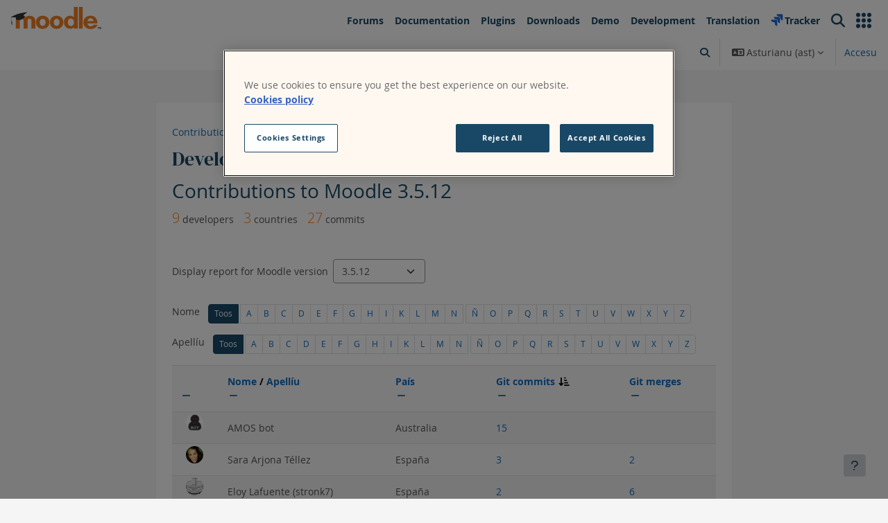

--- FILE ---
content_type: text/html; charset=utf-8
request_url: https://moodle.org/dev/contributions.php?version=3.5.12&lang=ast
body_size: 25698
content:
<!DOCTYPE html>

<html  dir="ltr" lang="es" xml:lang="es">
<head>
   <title>Developer credits | Moodle.org</title>
    <link rel="shortcut icon" sizes="64x64" href="https://moodle.org/theme/moodleorg/pix/favicons/favicon.ico">
<link rel="icon" href="https://moodle.org/theme/moodleorg/pix/favicons/favicon-32.webp" sizes="32x32">
<link rel="icon" href="https://moodle.org/theme/moodleorg/pix/favicons/favicon-192.webp" sizes="192x192">
<link rel="apple-touch-icon" href="https://moodle.org/theme/moodleorg/pix/favicons/favicon-180.webp">
<meta name="msapplication-TileColor" content="#FFFFFF">
<meta name="msapplication-TileImage" content="https://moodle.org/theme/moodleorg/pix/favicons/favicon-270.png">
    <meta property="og:url" content="https://moodle.org/dev/contributions.php?version=3.5.12">
<meta property="twitter:url" content="https://moodle.org/dev/contributions.php?version=3.5.12">
<meta property="og:type" content="website">
<meta property="og:title" content="Developer credits | Moodle.org">
<meta property="og:image" content="https://moodle.org/theme/moodleorg/pix/moodle_logo_tm.png">
<meta property="og:image:secure_url" content="https://moodle.org/theme/moodleorg/pix/moodle_logo_tm.png">
<meta property="twitter:image" content="https://moodle.org/theme/moodleorg/pix/moodle_logo_tm.png">
<meta name="apple-itunes-app" content="app-id=633359593, app-argument=https://moodle.org/dev/contributions.php?version=3.5.12"/><link rel="manifest" href="https://moodle.org/admin/tool/mobile/mobile.webmanifest.php" /><meta http-equiv="Content-Type" content="text/html; charset=utf-8" />
<meta name="keywords" content="moodle, Developer credits | Moodle.org" />
<link rel="stylesheet" type="text/css" href="https://moodle.org/theme/yui_combo.php?rollup/3.18.1/yui-moodlesimple-min.css" /><script id="firstthemesheet" type="text/css">/** Required in order to fix style inclusion problems in IE with YUI **/</script><link rel="stylesheet" type="text/css" href="https://moodle.org/theme/styles.php/moodleorg/1761016563_1760352019/all" />
<script>
//<![CDATA[
var M = {}; M.yui = {};
M.pageloadstarttime = new Date();
M.cfg = {"wwwroot":"https:\/\/moodle.org","apibase":"https:\/\/moodle.org\/r.php\/api","homeurl":{},"sesskey":"DGVrgwGjrE","sessiontimeout":"432000","sessiontimeoutwarning":"1200","themerev":"1761016563","slasharguments":1,"theme":"moodleorg","iconsystemmodule":"core\/icon_system_fontawesome","jsrev":"1760431180","admin":"admin","svgicons":true,"usertimezone":"Australia\/Perth","language":"ast","courseId":1,"courseContextId":5310,"contextid":50,"contextInstanceId":0,"langrev":1763065978,"templaterev":"1760431180","siteId":1,"userId":0};var yui1ConfigFn = function(me) {if(/-skin|reset|fonts|grids|base/.test(me.name)){me.type='css';me.path=me.path.replace(/\.js/,'.css');me.path=me.path.replace(/\/yui2-skin/,'/assets/skins/sam/yui2-skin')}};
var yui2ConfigFn = function(me) {var parts=me.name.replace(/^moodle-/,'').split('-'),component=parts.shift(),module=parts[0],min='-min';if(/-(skin|core)$/.test(me.name)){parts.pop();me.type='css';min=''}
if(module){var filename=parts.join('-');me.path=component+'/'+module+'/'+filename+min+'.'+me.type}else{me.path=component+'/'+component+'.'+me.type}};
YUI_config = {"debug":false,"base":"https:\/\/moodle.org\/lib\/yuilib\/3.18.1\/","comboBase":"https:\/\/moodle.org\/theme\/yui_combo.php?","combine":true,"filter":null,"insertBefore":"firstthemesheet","groups":{"yui2":{"base":"https:\/\/moodle.org\/lib\/yuilib\/2in3\/2.9.0\/build\/","comboBase":"https:\/\/moodle.org\/theme\/yui_combo.php?","combine":true,"ext":false,"root":"2in3\/2.9.0\/build\/","patterns":{"yui2-":{"group":"yui2","configFn":yui1ConfigFn}}},"moodle":{"name":"moodle","base":"https:\/\/moodle.org\/theme\/yui_combo.php?m\/1760431180\/","combine":true,"comboBase":"https:\/\/moodle.org\/theme\/yui_combo.php?","ext":false,"root":"m\/1760431180\/","patterns":{"moodle-":{"group":"moodle","configFn":yui2ConfigFn}},"filter":null,"modules":{"moodle-core-actionmenu":{"requires":["base","event","node-event-simulate"]},"moodle-core-blocks":{"requires":["base","node","io","dom","dd","dd-scroll","moodle-core-dragdrop","moodle-core-notification"]},"moodle-core-chooserdialogue":{"requires":["base","panel","moodle-core-notification"]},"moodle-core-dragdrop":{"requires":["base","node","io","dom","dd","event-key","event-focus","moodle-core-notification"]},"moodle-core-event":{"requires":["event-custom"]},"moodle-core-handlebars":{"condition":{"trigger":"handlebars","when":"after"}},"moodle-core-lockscroll":{"requires":["plugin","base-build"]},"moodle-core-maintenancemodetimer":{"requires":["base","node"]},"moodle-core-notification":{"requires":["moodle-core-notification-dialogue","moodle-core-notification-alert","moodle-core-notification-confirm","moodle-core-notification-exception","moodle-core-notification-ajaxexception"]},"moodle-core-notification-dialogue":{"requires":["base","node","panel","escape","event-key","dd-plugin","moodle-core-widget-focusafterclose","moodle-core-lockscroll"]},"moodle-core-notification-alert":{"requires":["moodle-core-notification-dialogue"]},"moodle-core-notification-confirm":{"requires":["moodle-core-notification-dialogue"]},"moodle-core-notification-exception":{"requires":["moodle-core-notification-dialogue"]},"moodle-core-notification-ajaxexception":{"requires":["moodle-core-notification-dialogue"]},"moodle-core_availability-form":{"requires":["base","node","event","event-delegate","panel","moodle-core-notification-dialogue","json"]},"moodle-course-categoryexpander":{"requires":["node","event-key"]},"moodle-course-dragdrop":{"requires":["base","node","io","dom","dd","dd-scroll","moodle-core-dragdrop","moodle-core-notification","moodle-course-coursebase","moodle-course-util"]},"moodle-course-management":{"requires":["base","node","io-base","moodle-core-notification-exception","json-parse","dd-constrain","dd-proxy","dd-drop","dd-delegate","node-event-delegate"]},"moodle-course-util":{"requires":["node"],"use":["moodle-course-util-base"],"submodules":{"moodle-course-util-base":{},"moodle-course-util-section":{"requires":["node","moodle-course-util-base"]},"moodle-course-util-cm":{"requires":["node","moodle-course-util-base"]}}},"moodle-form-dateselector":{"requires":["base","node","overlay","calendar"]},"moodle-form-shortforms":{"requires":["node","base","selector-css3","moodle-core-event"]},"moodle-question-chooser":{"requires":["moodle-core-chooserdialogue"]},"moodle-question-searchform":{"requires":["base","node"]},"moodle-availability_completion-form":{"requires":["base","node","event","moodle-core_availability-form"]},"moodle-availability_date-form":{"requires":["base","node","event","io","moodle-core_availability-form"]},"moodle-availability_grade-form":{"requires":["base","node","event","moodle-core_availability-form"]},"moodle-availability_group-form":{"requires":["base","node","event","moodle-core_availability-form"]},"moodle-availability_grouping-form":{"requires":["base","node","event","moodle-core_availability-form"]},"moodle-availability_profile-form":{"requires":["base","node","event","moodle-core_availability-form"]},"moodle-mod_assign-history":{"requires":["node","transition"]},"moodle-mod_quiz-autosave":{"requires":["base","node","event","event-valuechange","node-event-delegate","io-form","datatype-date-format"]},"moodle-mod_quiz-dragdrop":{"requires":["base","node","io","dom","dd","dd-scroll","moodle-core-dragdrop","moodle-core-notification","moodle-mod_quiz-quizbase","moodle-mod_quiz-util-base","moodle-mod_quiz-util-page","moodle-mod_quiz-util-slot","moodle-course-util"]},"moodle-mod_quiz-modform":{"requires":["base","node","event"]},"moodle-mod_quiz-questionchooser":{"requires":["moodle-core-chooserdialogue","moodle-mod_quiz-util","querystring-parse"]},"moodle-mod_quiz-quizbase":{"requires":["base","node"]},"moodle-mod_quiz-toolboxes":{"requires":["base","node","event","event-key","io","moodle-mod_quiz-quizbase","moodle-mod_quiz-util-slot","moodle-core-notification-ajaxexception"]},"moodle-mod_quiz-util":{"requires":["node","moodle-core-actionmenu"],"use":["moodle-mod_quiz-util-base"],"submodules":{"moodle-mod_quiz-util-base":{},"moodle-mod_quiz-util-slot":{"requires":["node","moodle-mod_quiz-util-base"]},"moodle-mod_quiz-util-page":{"requires":["node","moodle-mod_quiz-util-base"]}}},"moodle-message_airnotifier-toolboxes":{"requires":["base","node","io"]},"moodle-report_eventlist-eventfilter":{"requires":["base","event","node","node-event-delegate","datatable","autocomplete","autocomplete-filters"]},"moodle-report_loglive-fetchlogs":{"requires":["base","event","node","io","node-event-delegate"]},"moodle-gradereport_history-userselector":{"requires":["escape","event-delegate","event-key","handlebars","io-base","json-parse","moodle-core-notification-dialogue"]},"moodle-qbank_editquestion-chooser":{"requires":["moodle-core-chooserdialogue"]},"moodle-tool_lp-dragdrop-reorder":{"requires":["moodle-core-dragdrop"]},"moodle-local_plugins-favourites":{"requires":["base","node","event","io-base","json-parse","handlebars"]},"moodle-local_plugins-vcswidget":{"requires":["base","node","io-base","event","json-parse"]},"moodle-assignfeedback_editpdf-editor":{"requires":["base","event","node","io","graphics","json","event-move","event-resize","transition","querystring-stringify-simple","moodle-core-notification-dialog","moodle-core-notification-alert","moodle-core-notification-warning","moodle-core-notification-exception","moodle-core-notification-ajaxexception"]}}},"gallery":{"name":"gallery","base":"https:\/\/moodle.org\/lib\/yuilib\/gallery\/","combine":true,"comboBase":"https:\/\/moodle.org\/theme\/yui_combo.php?","ext":false,"root":"gallery\/1760431180\/","patterns":{"gallery-":{"group":"gallery"}}}},"modules":{"core_filepicker":{"name":"core_filepicker","fullpath":"https:\/\/moodle.org\/lib\/javascript.php\/1760431180\/repository\/filepicker.js","requires":["base","node","node-event-simulate","json","async-queue","io-base","io-upload-iframe","io-form","yui2-treeview","panel","cookie","datatable","datatable-sort","resize-plugin","dd-plugin","escape","moodle-core_filepicker","moodle-core-notification-dialogue"]},"core_comment":{"name":"core_comment","fullpath":"https:\/\/moodle.org\/lib\/javascript.php\/1760431180\/comment\/comment.js","requires":["base","io-base","node","json","yui2-animation","overlay","escape"]}},"logInclude":[],"logExclude":[],"logLevel":null};
M.yui.loader = {modules: {}};

//]]>
</script>

<!-- Google Tag Manager -->
<script>(function(w,d,s,l,i){w[l]=w[l]||[];w[l].push({'gtm.start':
new Date().getTime(),event:'gtm.js'});var f=d.getElementsByTagName(s)[0],
j=d.createElement(s),dl=l!='dataLayer'?'&l='+l:'';j.async=true;j.src=
'https://www.googletagmanager.com/gtm.js?id='+i+dl;f.parentNode.insertBefore(j,f);
})(window,document,'script','dataLayer','GTM-WHX358LB');</script>
<!-- End Google Tag Manager -->
<!-- OneTrust Cookies Consent Notice start for moodle.org -->
<script type="text/javascript" src="https://cdn.cookielaw.org/consent/41472476-2396-4599-82d6-b8c87f439f8e/OtAutoBlock.js" ></script>
<script src="https://cdn.cookielaw.org/consent/41472476-2396-4599-82d6-b8c87f439f8e/otSDKStub.js"  type="text/javascript" charset="UTF-8" data-domain-script="41472476-2396-4599-82d6-b8c87f439f8e" ></script>
<script type="text/javascript">
function OptanonWrapper() { }
</script>
<!-- OneTrust Cookies Consent Notice end for moodle.org -->
<!-- 6Sense WebTag -->
<script id="6senseWebTag" src="https://j.6sc.co/j/c8971021-fc65-4bbd-9a05-b6e57875e886.js"></script>
    <meta name="viewport" content="width=device-width, initial-scale=1.0">
</head>

<body  id="page-dev-contributions" class="path-local-dev format-site  path-dev chrome dir-ltr lang-ast yui-skin-sam yui3-skin-sam moodle-org pagelayout-standard course-1 context-50 notloggedin theme uses-drawers">
<div class="toast-wrapper mx-auto py-0 fixed-top" role="status" aria-live="polite"></div>
<div id="page-wrapper" class="d-print-block">

    <div>
    <a class="visually-hidden-focusable" href="#maincontent">Dir al conteníu principal</a>
</div><script src="https://moodle.org/lib/javascript.php/1760431180/lib/polyfills/polyfill.js"></script>
<script src="https://moodle.org/theme/yui_combo.php?rollup/3.18.1/yui-moodlesimple-min.js"></script><script src="https://moodle.org/lib/javascript.php/1760431180/lib/javascript-static.js"></script>
<script>
//<![CDATA[
document.body.className += ' jsenabled';
//]]>
</script>


<!-- Google Tag Manager (noscript) -->
<noscript><iframe src="https://www.googletagmanager.com/ns.html?id=GTM-WHX358LB"
height="0" width="0" style="display:none;visibility:hidden"></iframe></noscript>
<!-- End Google Tag Manager (noscript) -->

<nav id="moodlesitestopnavbar" class="navbar fixed-top navbar-expand-lg navbar-light bg-white border-0 justify-content-start" style="z-index: 1040;" dir="ltr">
    <div class="waffle-menu">
        <a href="https://moodle.org" class="navbar-brand position-lg-fixed d-none d-lg-flex align-items-center m-0 p-0 aabtn">
            <img src="https://moodle.org/theme/moodleorg/pix/moodle_logo_TM.svg" class="logo mr-1" height="42px" alt="Moodle.org home">
        </a>
        <button class="navbar-toggler mt-2 mr-2" type="button" data-bs-toggle="collapse" data-bs-target="#sitetopnavbar" aria-controls="sitetopnavbar" aria-expanded="false" aria-label="Toggle navigation">
            <span class="navbar-toggler-icon ml-2"></span>
        </button>
    </div>



    <div class="collapse navbar-collapse justify-content-end mt-2" id="sitetopnavbar">
        <ul class="navbar-nav">
            <li class="nav-item Forums">
                <a class="nav-link " href="https://moodle.org/course"><span>Forums</span></a>
            </li>
            <li class="nav-item documentation">
                <a class="nav-link" href="https://docs.moodle.org"><span>Documentation</span></a>
            </li>
            <li class="nav-item plugins">
                <a class="nav-link " href="https://moodle.org/plugins"><span>Plugins</span></a>
            </li>
            <li class="nav-item download">
                <a class="nav-link " href="https://download.moodle.org"><span>Downloads</span></a>
            </li>
            <li class="nav-item demo">
                <a class="nav-link " href="https://moodle.org/demo"><span>Demo</span></a>
            </li>
            <li class="nav-item development">
                <a class="nav-link" href="https://moodledev.io/"><span>Development</span></a>
            </li>
            <li class="nav-item translation">
                <a class="nav-link " href="https://lang.moodle.org"><span>Translation</span></a>
            </li>
            <li class="nav-item tracker">
                <a class="nav-link" href="https://moodle.atlassian.net"><span>Tracker</span></a>
            </li>
            <li class="nav-item search d-none d-lg-flex">
                <a class="nav-link icon-no-margin" href="https://moodle.org/public/search"><span class="sr-only">Search</span>
                    <i class="fa fa-search icon"></i>
                </a>
            </li>

            <hr height="8px" >
            <li class="nav-item search-mob d-flex d-lg-none">
                <a class="nav-link icon-no-margin" href="https://moodle.org/public/search">
                    <i class="fa fa-search icon mr-2"></i>
                    Search
                </a>
            </li>
            <li class="nav-item search d-flex d-lg-none">
                <a class="moodle_sites nav-link icon-no-margin"  >
                    <svg width="18" height="18" viewBox="0 0 22 23" fill="none" xmlns="http://www.w3.org/2000/svg">
                        <circle cx="3" cy="3.5" r="3" fill="#194866"></circle>
                        <circle cx="3" cy="11.5" r="3" fill="#194866"></circle>
                        <circle cx="3" cy="19.5" r="3" fill="#194866"></circle>
                        <circle cx="11" cy="3.5" r="3" fill="#194866"></circle>
                        <circle cx="11" cy="11.5" r="3" fill="#194866"></circle>
                        <circle cx="11" cy="19.5" r="3" fill="#194866"></circle>
                        <circle cx="19" cy="3.5" r="3" fill="#194866"></circle>
                        <circle cx="19" cy="11.5" r="3" fill="#194866"></circle>
                        <circle cx="19" cy="19.5" r="3" fill="#194866"></circle>
                    </svg>
                    <span class="mx-2 ">Other Moodle sites <img class="ml-5 mt-n1" src="https://moodle.org/theme/moodleorg/pix/arrow-r.svg" width="10" height="10">
                    </span>
                </a>
            </li>
            <div class="d-none d-lg-flex">
            
            <li class="nav-item menu">
                <a class="nav-link" data-bs-toggle="dropdown" href="#" role="button" aria-expanded="false" aria-haspopup="true"
                    aria-label="Other Moodle sites" aria-controls="dropdown-popup"
                    title="Other Moodle sites">
                    <svg width="22" height="23" viewBox="0 0 22 23" fill="none" xmlns="http://www.w3.org/2000/svg">
                        <circle cx="3" cy="3.5" r="3" fill="#194866"></circle>
                        <circle cx="3" cy="11.5" r="3" fill="#194866"></circle>
                        <circle cx="3" cy="19.5" r="3" fill="#194866"></circle>
                        <circle cx="11" cy="3.5" r="3" fill="#194866"></circle>
                        <circle cx="11" cy="11.5" r="3" fill="#194866"></circle>
                        <circle cx="11" cy="19.5" r="3" fill="#194866"></circle>
                        <circle cx="19" cy="3.5" r="3" fill="#194866"></circle>
                        <circle cx="19" cy="11.5" r="3" fill="#194866"></circle>
                        <circle cx="19" cy="19.5" r="3" fill="#194866"></circle>
                    </svg>
                </a>
            
                <div class="dropdown-menu dropdown-menu-end" id="dropdown-popup">
                    <div class="p-3 pathways">
                        <div class="pb-1 heading">What are you looking for?</div>
                        <hr>
                        <p>
                            Learn about Moodle's products, like Moodle LMS or Moodle Workplace, or find a Moodle Certified Service Provider.<br>
                            <br>
                            <a href="https://moodle.com">Moodle.com <i class="fa fa-long-arrow-right icon"></i></a>
                        </p>
                        <hr>
                        <p>
                             Our social network to share and curate open educational resources.<br>
                            <br>
                            <a href="https://moodle.net">MoodleNet <i class="fa fa-long-arrow-right icon"></i></a>
                        </p>
                        <hr>
                        <p>
                            Courses and programs to develop your skills as a Moodle educator, administrator, designer or developer.<br>
                            <br>
                            <a href="https://moodle.academy">Moodle Academy <i class="fa fa-long-arrow-right icon"></i></a>
                        </p>
                    </div>
                </div>
            </li>
            
            </div>
        </ul>
        <ul class="sites-nav navbar-nav d-none">
        <img class="ml-n1 back" src="https://moodle.org/theme/moodleorg/pix/arrow-left.svg" width="24" height="24">
           <div class="pt-2 pathways">
            <p>
                <a href="https://moodle.com">Moodle.com</a>
                <br>
                Learn about Moodle's products, like Moodle LMS or Moodle Workplace, or find a Moodle Certified Service Provider.<br>
            </p>
            <hr>
            <p>
                <a href="https://moodle.net">MoodleNet</a>
                <br>
                Our social network to share and curate open educational resources.<br>
            </p>
            <hr>
            <p>
                <a href="https://moodle.academy">Moodle Academy</a>
                <br>
                Courses and programs to develop your skills as a Moodle educator, administrator, designer or developer.<br>
            </p>
        </div>
        </ul>

    </div>


</nav>


    
    
    <nav class="navbar fixed-top navbar-light bg-white navbar-expand border-0 secondary-nav" aria-label="Site navigation" style="top: 50px;">
    
      <a href="https://moodle.org/">
    
    
    
            <img src="https://moodle.org/theme/moodleorg/pix/moodle_logo_TM.svg" class="d-lg-none d-xl-none ml-n2">
    
    
        </a>
    
    
        <ul class="navbar-nav d-none d-md-none d-lg-flex d-xl-flex my-1 px-1">
            <!-- page_heading_menu -->
            
        </ul>
    
        <div id="usernavigation" class="navbar-nav ml-auto ">
                <div id="searchinput-navbar-691789d068bbe691789d0564213" class="simplesearchform">
    <div class="collapse" id="searchform-navbar">
        <form autocomplete="off" action="https://moodle.org/search/index.php" method="get" accept-charset="utf-8" class="mform d-flex flex-wrap align-items-center searchform-navbar">
                <input type="hidden" name="context" value="50">
            <div class="input-group" role="group" aria-labelledby="searchgrouplabel-691789d068bbe691789d0564213">
                    <span id="searchgrouplabel-691789d068bbe691789d0564213" class="visually-hidden">Site-wide search</span>
                <input type="text"
                    id="searchinput-691789d068bbe691789d0564213"
                    class="form-control withclear"
                    placeholder="Buscar"
                    aria-label="Buscar"
                    name="q"
                    data-region="input"
                    autocomplete="off"
                >
                <label for="searchinput-691789d068bbe691789d0564213">
                    <span class="visually-hidden">Buscar</span>
                </label>
                <a class="btn btn-close"
                    data-action="closesearch"
                    data-bs-toggle="collapse"
                    href="#searchform-navbar"
                    role="button"
                    title="Close"
                >
                    <span class="visually-hidden">Close</span>
                </a>
                <button type="submit" class="btn btn-submit" data-action="submit" title="Perform search">
                    <i class="icon fa fa-magnifying-glass fa-fw " aria-hidden="true" ></i>
                    <span class="visually-hidden">Perform search</span>
                </button>
            </div>
        </form>
    </div>
    <a
        class="rounded-0 nav-link icon-no-margin"
        data-bs-toggle="collapse"
        data-action="opensearch"
        href="#searchform-navbar"
        role="button"
        aria-expanded="false"
        aria-controls="searchform-navbar"
        title="Toggle search input"
    >
        <i class="icon fa fa-magnifying-glass fa-fw " aria-hidden="true" ></i>
        <span class="visually-hidden">Toggle search input</span>
    </a>
</div>
                <div class="divider border-left h-75 align-self-center mx-1"></div>
                <div class="langmenu">
                    <div class="dropdown show">
                        <a href="#" role="button" id="lang-menu-toggle" data-bs-toggle="dropdown" aria-label="Idioma" aria-haspopup="true" aria-controls="lang-action-menu" class="btn dropdown-toggle">
                            <i class="icon fa fa-language fa-fw me-1" aria-hidden="true"></i>
                            <span class="langbutton">
                                Asturianu ‎(ast)‎
                            </span>
                            <b class="caret"></b>
                        </a>
                        <div role="menu" aria-labelledby="lang-menu-toggle" id="lang-action-menu" class="dropdown-menu dropdown-menu-end">
                                    <a href="https://moodle.org/dev/contributions.php?version=3.5.12&amp;lang=am" class="dropdown-item ps-5" role="menuitem" 
                                            lang="am" >
                                         አማርኛ ‎(am)‎
                                    </a>
                                    <a href="https://moodle.org/dev/contributions.php?version=3.5.12&amp;lang=om" class="dropdown-item ps-5" role="menuitem" 
                                            lang="om" >
                                        Afaan Oromoo ‎(om)‎
                                    </a>
                                    <a href="https://moodle.org/dev/contributions.php?version=3.5.12&amp;lang=af" class="dropdown-item ps-5" role="menuitem" 
                                            lang="af" >
                                        Afrikaans ‎(af)‎
                                    </a>
                                    <a href="https://moodle.org/dev/contributions.php?version=3.5.12&amp;lang=an" class="dropdown-item ps-5" role="menuitem" 
                                            lang="an" >
                                        Aragonés ‎(an)‎
                                    </a>
                                    <a href="https://moodle.org/dev/contributions.php?version=3.5.12&amp;lang=oc_es" class="dropdown-item ps-5" role="menuitem" 
                                            lang="oc" >
                                        Aranés ‎(oc_es)‎
                                    </a>
                                    <a href="#" class="dropdown-item ps-5" role="menuitem" aria-current="true"
                                            >
                                        Asturianu ‎(ast)‎
                                    </a>
                                    <a href="https://moodle.org/dev/contributions.php?version=3.5.12&amp;lang=az" class="dropdown-item ps-5" role="menuitem" 
                                            lang="az" >
                                        Azərbaycanca ‎(az)‎
                                    </a>
                                    <a href="https://moodle.org/dev/contributions.php?version=3.5.12&amp;lang=id_old" class="dropdown-item ps-5" role="menuitem" 
                                            lang="id" >
                                        Bahasa Indonesia ‎(id_old)‎
                                    </a>
                                    <a href="https://moodle.org/dev/contributions.php?version=3.5.12&amp;lang=ms" class="dropdown-item ps-5" role="menuitem" 
                                            lang="ms" >
                                        Bahasa Melayu ‎(ms)‎
                                    </a>
                                    <a href="https://moodle.org/dev/contributions.php?version=3.5.12&amp;lang=bar" class="dropdown-item ps-5" role="menuitem" 
                                            lang="de" >
                                        Bairisch ‎(bar)‎
                                    </a>
                                    <a href="https://moodle.org/dev/contributions.php?version=3.5.12&amp;lang=bm" class="dropdown-item ps-5" role="menuitem" 
                                            lang="bm" >
                                        Bamanankan ‎(bm)‎
                                    </a>
                                    <a href="https://moodle.org/dev/contributions.php?version=3.5.12&amp;lang=bi" class="dropdown-item ps-5" role="menuitem" 
                                            lang="bi" >
                                        Bislama ‎(bi)‎
                                    </a>
                                    <a href="https://moodle.org/dev/contributions.php?version=3.5.12&amp;lang=bs" class="dropdown-item ps-5" role="menuitem" 
                                            lang="bs" >
                                        Bosanski ‎(bs)‎
                                    </a>
                                    <a href="https://moodle.org/dev/contributions.php?version=3.5.12&amp;lang=br" class="dropdown-item ps-5" role="menuitem" 
                                            lang="br" >
                                        Brezhoneg ‎(br)‎
                                    </a>
                                    <a href="https://moodle.org/dev/contributions.php?version=3.5.12&amp;lang=ca" class="dropdown-item ps-5" role="menuitem" 
                                            lang="ca" >
                                        Català ‎(ca)‎
                                    </a>
                                    <a href="https://moodle.org/dev/contributions.php?version=3.5.12&amp;lang=ca_valencia" class="dropdown-item ps-5" role="menuitem" 
                                            lang="ca" >
                                        Català (Valencià) ‎(ca_valencia)‎
                                    </a>
                                    <a href="https://moodle.org/dev/contributions.php?version=3.5.12&amp;lang=cs" class="dropdown-item ps-5" role="menuitem" 
                                            lang="cs" >
                                        Čeština ‎(cs)‎
                                    </a>
                                    <a href="https://moodle.org/dev/contributions.php?version=3.5.12&amp;lang=mis" class="dropdown-item ps-5" role="menuitem" 
                                            lang="mi" >
                                        Crnogorski ‎(mis)‎
                                    </a>
                                    <a href="https://moodle.org/dev/contributions.php?version=3.5.12&amp;lang=cy" class="dropdown-item ps-5" role="menuitem" 
                                            lang="cy" >
                                        Cymraeg ‎(cy)‎
                                    </a>
                                    <a href="https://moodle.org/dev/contributions.php?version=3.5.12&amp;lang=da" class="dropdown-item ps-5" role="menuitem" 
                                            lang="da" >
                                        Dansk ‎(da)‎
                                    </a>
                                    <a href="https://moodle.org/dev/contributions.php?version=3.5.12&amp;lang=da_kursus" class="dropdown-item ps-5" role="menuitem" 
                                            lang="da" >
                                        Dansk (kursus) ‎(da_kursus)‎
                                    </a>
                                    <a href="https://moodle.org/dev/contributions.php?version=3.5.12&amp;lang=da_rum" class="dropdown-item ps-5" role="menuitem" 
                                            lang="da" >
                                        Dansk Rum ‎(da_rum)‎
                                    </a>
                                    <a href="https://moodle.org/dev/contributions.php?version=3.5.12&amp;lang=se" class="dropdown-item ps-5" role="menuitem" 
                                            lang="se" >
                                        Davvisámegiella ‎(se)‎
                                    </a>
                                    <a href="https://moodle.org/dev/contributions.php?version=3.5.12&amp;lang=de_ch" class="dropdown-item ps-5" role="menuitem" 
                                            lang="de" >
                                        Deutsch - Schweiz ‎(de_ch)‎
                                    </a>
                                    <a href="https://moodle.org/dev/contributions.php?version=3.5.12&amp;lang=de" class="dropdown-item ps-5" role="menuitem" 
                                            lang="de" >
                                        Deutsch ‎(de)‎
                                    </a>
                                    <a href="https://moodle.org/dev/contributions.php?version=3.5.12&amp;lang=de_du" class="dropdown-item ps-5" role="menuitem" 
                                            lang="de" >
                                        Deutsch (du) ‎(de_du)‎
                                    </a>
                                    <a href="https://moodle.org/dev/contributions.php?version=3.5.12&amp;lang=dsb" class="dropdown-item ps-5" role="menuitem" 
                                            lang="de" >
                                        Dolnoserbski ‎(dsb)‎
                                    </a>
                                    <a href="https://moodle.org/dev/contributions.php?version=3.5.12&amp;lang=mh" class="dropdown-item ps-5" role="menuitem" 
                                            lang="mh" >
                                        Ebon ‎(mh)‎
                                    </a>
                                    <a href="https://moodle.org/dev/contributions.php?version=3.5.12&amp;lang=et" class="dropdown-item ps-5" role="menuitem" 
                                            lang="et" >
                                        eesti ‎(et)‎
                                    </a>
                                    <a href="https://moodle.org/dev/contributions.php?version=3.5.12&amp;lang=en_ca" class="dropdown-item ps-5" role="menuitem" 
                                            lang="en" >
                                        English (Canada) ‎(en_ca)‎
                                    </a>
                                    <a href="https://moodle.org/dev/contributions.php?version=3.5.12&amp;lang=en" class="dropdown-item ps-5" role="menuitem" 
                                            lang="en" >
                                        English ‎(en)‎
                                    </a>
                                    <a href="https://moodle.org/dev/contributions.php?version=3.5.12&amp;lang=id" class="dropdown-item ps-5" role="menuitem" 
                                            lang="id" >
                                        English ‎(id)‎
                                    </a>
                                    <a href="https://moodle.org/dev/contributions.php?version=3.5.12&amp;lang=en_ar" class="dropdown-item ps-5" role="menuitem" 
                                            lang="en" >
                                        English (pirate) ‎(en_ar)‎
                                    </a>
                                    <a href="https://moodle.org/dev/contributions.php?version=3.5.12&amp;lang=en_us" class="dropdown-item ps-5" role="menuitem" 
                                            lang="en" >
                                        English (United States) ‎(en_us)‎
                                    </a>
                                    <a href="https://moodle.org/dev/contributions.php?version=3.5.12&amp;lang=es_ar" class="dropdown-item ps-5" role="menuitem" 
                                            lang="es-ar" >
                                        Español - Argentina ‎(es_ar)‎
                                    </a>
                                    <a href="https://moodle.org/dev/contributions.php?version=3.5.12&amp;lang=es_co" class="dropdown-item ps-5" role="menuitem" 
                                            lang="es-co" >
                                        Español - Colombia ‎(es_co)‎
                                    </a>
                                    <a href="https://moodle.org/dev/contributions.php?version=3.5.12&amp;lang=es" class="dropdown-item ps-5" role="menuitem" 
                                            lang="es" >
                                        Español - Internacional ‎(es)‎
                                    </a>
                                    <a href="https://moodle.org/dev/contributions.php?version=3.5.12&amp;lang=es_mx" class="dropdown-item ps-5" role="menuitem" 
                                            lang="es-mx" >
                                        Español - México ‎(es_mx)‎
                                    </a>
                                    <a href="https://moodle.org/dev/contributions.php?version=3.5.12&amp;lang=es_ve" class="dropdown-item ps-5" role="menuitem" 
                                            lang="es-ve" >
                                        Español - Venezuela ‎(es_ve)‎
                                    </a>
                                    <a href="https://moodle.org/dev/contributions.php?version=3.5.12&amp;lang=eo" class="dropdown-item ps-5" role="menuitem" 
                                            lang="eo" >
                                        Esperanto ‎(eo)‎
                                    </a>
                                    <a href="https://moodle.org/dev/contributions.php?version=3.5.12&amp;lang=eu" class="dropdown-item ps-5" role="menuitem" 
                                            lang="eu" >
                                        Euskara ‎(eu)‎
                                    </a>
                                    <a href="https://moodle.org/dev/contributions.php?version=3.5.12&amp;lang=ee" class="dropdown-item ps-5" role="menuitem" 
                                            lang="ee" >
                                        Èʋegbe ‎(ee)‎
                                    </a>
                                    <a href="https://moodle.org/dev/contributions.php?version=3.5.12&amp;lang=fil" class="dropdown-item ps-5" role="menuitem" 
                                            lang="fil" >
                                        Filipino ‎(fil)‎
                                    </a>
                                    <a href="https://moodle.org/dev/contributions.php?version=3.5.12&amp;lang=sv_fi" class="dropdown-item ps-5" role="menuitem" 
                                            lang="sv" >
                                        Finlandssvenska ‎(sv_fi)‎
                                    </a>
                                    <a href="https://moodle.org/dev/contributions.php?version=3.5.12&amp;lang=fo" class="dropdown-item ps-5" role="menuitem" 
                                            lang="fo" >
                                        Føroyskt ‎(fo)‎
                                    </a>
                                    <a href="https://moodle.org/dev/contributions.php?version=3.5.12&amp;lang=fr_ca" class="dropdown-item ps-5" role="menuitem" 
                                            lang="fr" >
                                        Français (Canada) ‎(fr_ca)‎
                                    </a>
                                    <a href="https://moodle.org/dev/contributions.php?version=3.5.12&amp;lang=fr_incl" class="dropdown-item ps-5" role="menuitem" 
                                            lang="fr" >
                                        Français (écriture inclusive) ‎(fr_incl)‎
                                    </a>
                                    <a href="https://moodle.org/dev/contributions.php?version=3.5.12&amp;lang=fr" class="dropdown-item ps-5" role="menuitem" 
                                            lang="fr" >
                                        Français ‎(fr)‎
                                    </a>
                                    <a href="https://moodle.org/dev/contributions.php?version=3.5.12&amp;lang=fr_ca_epi" class="dropdown-item ps-5" role="menuitem" 
                                            lang="fr" >
                                        Francais Canada – Épicène ‎(fr_ca_epi)‎
                                    </a>
                                    <a href="https://moodle.org/dev/contributions.php?version=3.5.12&amp;lang=ga" class="dropdown-item ps-5" role="menuitem" 
                                            lang="ga" >
                                        Gaeilge ‎(ga)‎
                                    </a>
                                    <a href="https://moodle.org/dev/contributions.php?version=3.5.12&amp;lang=gd" class="dropdown-item ps-5" role="menuitem" 
                                            lang="gd" >
                                        Gàidhlig ‎(gd)‎
                                    </a>
                                    <a href="https://moodle.org/dev/contributions.php?version=3.5.12&amp;lang=gl" class="dropdown-item ps-5" role="menuitem" 
                                            lang="gl" >
                                        Galego ‎(gl)‎
                                    </a>
                                    <a href="https://moodle.org/dev/contributions.php?version=3.5.12&amp;lang=oc_gsc" class="dropdown-item ps-5" role="menuitem" 
                                            lang="oc_gsc" >
                                        Gascon ‎(oc_gsc)‎
                                    </a>
                                    <a href="https://moodle.org/dev/contributions.php?version=3.5.12&amp;lang=ha" class="dropdown-item ps-5" role="menuitem" 
                                            lang="ha" >
                                        Hausa ‎(ha)‎
                                    </a>
                                    <a href="https://moodle.org/dev/contributions.php?version=3.5.12&amp;lang=hsb" class="dropdown-item ps-5" role="menuitem" 
                                            lang="po" >
                                        Hornjoserbsce ‎(hsb)‎
                                    </a>
                                    <a href="https://moodle.org/dev/contributions.php?version=3.5.12&amp;lang=hr" class="dropdown-item ps-5" role="menuitem" 
                                            lang="hr" >
                                        Hrvatski ‎(hr)‎
                                    </a>
                                    <a href="https://moodle.org/dev/contributions.php?version=3.5.12&amp;lang=haw" class="dropdown-item ps-5" role="menuitem" 
                                            lang="ha" >
                                        ʻŌlelo Hawaiʻi ‎(haw)‎
                                    </a>
                                    <a href="https://moodle.org/dev/contributions.php?version=3.5.12&amp;lang=ig" class="dropdown-item ps-5" role="menuitem" 
                                            lang="ig" >
                                        Igbo ‎(ig)‎
                                    </a>
                                    <a href="https://moodle.org/dev/contributions.php?version=3.5.12&amp;lang=xh" class="dropdown-item ps-5" role="menuitem" 
                                            lang="xh" >
                                        isiXhosa ‎(xh)‎
                                    </a>
                                    <a href="https://moodle.org/dev/contributions.php?version=3.5.12&amp;lang=zu" class="dropdown-item ps-5" role="menuitem" 
                                            lang="zu" >
                                        isiZulu ‎(zu)‎
                                    </a>
                                    <a href="https://moodle.org/dev/contributions.php?version=3.5.12&amp;lang=is" class="dropdown-item ps-5" role="menuitem" 
                                            lang="is" >
                                        Íslenska ‎(is)‎
                                    </a>
                                    <a href="https://moodle.org/dev/contributions.php?version=3.5.12&amp;lang=it" class="dropdown-item ps-5" role="menuitem" 
                                            lang="it" >
                                        Italiano ‎(it)‎
                                    </a>
                                    <a href="https://moodle.org/dev/contributions.php?version=3.5.12&amp;lang=kl" class="dropdown-item ps-5" role="menuitem" 
                                            lang="da" >
                                        Kalaallisut ‎(kl)‎
                                    </a>
                                    <a href="https://moodle.org/dev/contributions.php?version=3.5.12&amp;lang=qxr" class="dropdown-item ps-5" role="menuitem" 
                                            lang="qx" >
                                        Kichwa - Cañar Highland ‎(qxr)‎
                                    </a>
                                    <a href="https://moodle.org/dev/contributions.php?version=3.5.12&amp;lang=rw" class="dropdown-item ps-5" role="menuitem" 
                                            lang="rw" >
                                        Kinyarwanda ‎(rw)‎
                                    </a>
                                    <a href="https://moodle.org/dev/contributions.php?version=3.5.12&amp;lang=sw" class="dropdown-item ps-5" role="menuitem" 
                                            lang="sw" >
                                        Kiswahili ‎(sw)‎
                                    </a>
                                    <a href="https://moodle.org/dev/contributions.php?version=3.5.12&amp;lang=hat" class="dropdown-item ps-5" role="menuitem" 
                                            lang="ht" >
                                        Kreyòl Ayisyen ‎(hat)‎
                                    </a>
                                    <a href="https://moodle.org/dev/contributions.php?version=3.5.12&amp;lang=kmr" class="dropdown-item ps-5" role="menuitem" 
                                            lang="ku" >
                                        Kurmanji ‎(kmr)‎
                                    </a>
                                    <a href="https://moodle.org/dev/contributions.php?version=3.5.12&amp;lang=fkv" class="dropdown-item ps-5" role="menuitem" 
                                            lang="no" >
                                        Kvääni ‎(fkv)‎
                                    </a>
                                    <a href="https://moodle.org/dev/contributions.php?version=3.5.12&amp;lang=la" class="dropdown-item ps-5" role="menuitem" 
                                            lang="la" >
                                        Latin ‎(la)‎
                                    </a>
                                    <a href="https://moodle.org/dev/contributions.php?version=3.5.12&amp;lang=lv" class="dropdown-item ps-5" role="menuitem" 
                                            lang="lv" >
                                        Latviešu ‎(lv)‎
                                    </a>
                                    <a href="https://moodle.org/dev/contributions.php?version=3.5.12&amp;lang=lb" class="dropdown-item ps-5" role="menuitem" 
                                            lang="lb" >
                                        Lëtzebuergesch ‎(lb)‎
                                    </a>
                                    <a href="https://moodle.org/dev/contributions.php?version=3.5.12&amp;lang=lt" class="dropdown-item ps-5" role="menuitem" 
                                            lang="lt" >
                                        Lietuvių ‎(lt)‎
                                    </a>
                                    <a href="https://moodle.org/dev/contributions.php?version=3.5.12&amp;lang=lt_uni" class="dropdown-item ps-5" role="menuitem" 
                                            lang="lt" >
                                        Lietuvių (universitetas) ‎(lt_uni)‎
                                    </a>
                                    <a href="https://moodle.org/dev/contributions.php?version=3.5.12&amp;lang=lg" class="dropdown-item ps-5" role="menuitem" 
                                            lang="lg" >
                                        Luganda ‎(lg)‎
                                    </a>
                                    <a href="https://moodle.org/dev/contributions.php?version=3.5.12&amp;lang=smj" class="dropdown-item ps-5" role="menuitem" 
                                            lang="no" >
                                        Lulesamisk ‎(smj)‎
                                    </a>
                                    <a href="https://moodle.org/dev/contributions.php?version=3.5.12&amp;lang=hu" class="dropdown-item ps-5" role="menuitem" 
                                            lang="hu" >
                                        magyar ‎(hu)‎
                                    </a>
                                    <a href="https://moodle.org/dev/contributions.php?version=3.5.12&amp;lang=mg" class="dropdown-item ps-5" role="menuitem" 
                                            lang="mg" >
                                        Malagasy ‎(mg)‎
                                    </a>
                                    <a href="https://moodle.org/dev/contributions.php?version=3.5.12&amp;lang=mi_tn" class="dropdown-item ps-5" role="menuitem" 
                                            lang="mi" >
                                        Māori - Tainui ‎(mi_tn)‎
                                    </a>
                                    <a href="https://moodle.org/dev/contributions.php?version=3.5.12&amp;lang=mi_wwow" class="dropdown-item ps-5" role="menuitem" 
                                            lang="mi" >
                                        Māori - Waikato ‎(mi_wwow)‎
                                    </a>
                                    <a href="https://moodle.org/dev/contributions.php?version=3.5.12&amp;lang=mi" class="dropdown-item ps-5" role="menuitem" 
                                            lang="mi" >
                                        Māori Te Reo ‎(mi)‎
                                    </a>
                                    <a href="https://moodle.org/dev/contributions.php?version=3.5.12&amp;lang=arn" class="dropdown-item ps-5" role="menuitem" 
                                            lang="ar" >
                                        Mapudungún ‎(arn)‎
                                    </a>
                                    <a href="https://moodle.org/dev/contributions.php?version=3.5.12&amp;lang=mwl" class="dropdown-item ps-5" role="menuitem" 
                                            lang="mwl" >
                                        Mirandés ‎(mwl)‎
                                    </a>
                                    <a href="https://moodle.org/dev/contributions.php?version=3.5.12&amp;lang=mn_mong" class="dropdown-item ps-5" role="menuitem" 
                                            lang="mn" >
                                        Mongolian ‎(mn_mong)‎
                                    </a>
                                    <a href="https://moodle.org/dev/contributions.php?version=3.5.12&amp;lang=nl_wp" class="dropdown-item ps-5" role="menuitem" 
                                            lang="nl" >
                                        Nederlands ‎(nl_wp)‎
                                    </a>
                                    <a href="https://moodle.org/dev/contributions.php?version=3.5.12&amp;lang=nl" class="dropdown-item ps-5" role="menuitem" 
                                            lang="nl" >
                                        Nederlands ‎(nl)‎
                                    </a>
                                    <a href="https://moodle.org/dev/contributions.php?version=3.5.12&amp;lang=nb" class="dropdown-item ps-5" role="menuitem" 
                                            lang="nb" >
                                        Norsk - bokmål ‎(nb)‎
                                    </a>
                                    <a href="https://moodle.org/dev/contributions.php?version=3.5.12&amp;lang=nn" class="dropdown-item ps-5" role="menuitem" 
                                            lang="no" >
                                        Norsk - nynorsk ‎(nn)‎
                                    </a>
                                    <a href="https://moodle.org/dev/contributions.php?version=3.5.12&amp;lang=no_gr" class="dropdown-item ps-5" role="menuitem" 
                                            lang="no" >
                                        Norsk ‎(no_gr)‎
                                    </a>
                                    <a href="https://moodle.org/dev/contributions.php?version=3.5.12&amp;lang=no" class="dropdown-item ps-5" role="menuitem" 
                                            lang="no" >
                                        Norsk ‎(no)‎
                                    </a>
                                    <a href="https://moodle.org/dev/contributions.php?version=3.5.12&amp;lang=uz" class="dropdown-item ps-5" role="menuitem" 
                                            lang="uz" >
                                        O&#039;zbekcha ‎(uz)‎
                                    </a>
                                    <a href="https://moodle.org/dev/contributions.php?version=3.5.12&amp;lang=oc_lnc" class="dropdown-item ps-5" role="menuitem" 
                                            lang="oc" >
                                        Occitan-Lengadocian ‎(oc_lnc)‎
                                    </a>
                                    <a href="https://moodle.org/dev/contributions.php?version=3.5.12&amp;lang=pap" class="dropdown-item ps-5" role="menuitem" 
                                            lang="pa" >
                                        Papiamento ‎(pap)‎
                                    </a>
                                    <a href="https://moodle.org/dev/contributions.php?version=3.5.12&amp;lang=pcm" class="dropdown-item ps-5" role="menuitem" 
                                            lang="pc" >
                                        Pidgin ‎(pcm)‎
                                    </a>
                                    <a href="https://moodle.org/dev/contributions.php?version=3.5.12&amp;lang=pl" class="dropdown-item ps-5" role="menuitem" 
                                            lang="pl" >
                                        Polski ‎(pl)‎
                                    </a>
                                    <a href="https://moodle.org/dev/contributions.php?version=3.5.12&amp;lang=pt_br" class="dropdown-item ps-5" role="menuitem" 
                                            lang="pt-br" >
                                        Português - Brasil ‎(pt_br)‎
                                    </a>
                                    <a href="https://moodle.org/dev/contributions.php?version=3.5.12&amp;lang=pt" class="dropdown-item ps-5" role="menuitem" 
                                            lang="pt" >
                                        Português - Portugal ‎(pt)‎
                                    </a>
                                    <a href="https://moodle.org/dev/contributions.php?version=3.5.12&amp;lang=kaa" class="dropdown-item ps-5" role="menuitem" 
                                            lang="ka" >
                                        Qaraqalpaq tili ‎(kaa)‎
                                    </a>
                                    <a href="https://moodle.org/dev/contributions.php?version=3.5.12&amp;lang=qu" class="dropdown-item ps-5" role="menuitem" 
                                            lang="qu" >
                                        Quechua ‎(qu)‎
                                    </a>
                                    <a href="https://moodle.org/dev/contributions.php?version=3.5.12&amp;lang=ro" class="dropdown-item ps-5" role="menuitem" 
                                            lang="ro" >
                                        Română ‎(ro)‎
                                    </a>
                                    <a href="https://moodle.org/dev/contributions.php?version=3.5.12&amp;lang=rm_surs" class="dropdown-item ps-5" role="menuitem" 
                                            lang="rm" >
                                        Romansh Sursilvan ‎(rm_surs)‎
                                    </a>
                                    <a href="https://moodle.org/dev/contributions.php?version=3.5.12&amp;lang=sm" class="dropdown-item ps-5" role="menuitem" 
                                            lang="sm" >
                                        Samoan ‎(sm)‎
                                    </a>
                                    <a href="https://moodle.org/dev/contributions.php?version=3.5.12&amp;lang=sa" class="dropdown-item ps-5" role="menuitem" 
                                            lang="sa" >
                                        Sanskrit ‎(sa)‎
                                    </a>
                                    <a href="https://moodle.org/dev/contributions.php?version=3.5.12&amp;lang=sc" class="dropdown-item ps-5" role="menuitem" 
                                            lang="sc" >
                                        Sard ‎(sc)‎
                                    </a>
                                    <a href="https://moodle.org/dev/contributions.php?version=3.5.12&amp;lang=tn" class="dropdown-item ps-5" role="menuitem" 
                                            lang="tn" >
                                        Setswana ‎(tn)‎
                                    </a>
                                    <a href="https://moodle.org/dev/contributions.php?version=3.5.12&amp;lang=sq" class="dropdown-item ps-5" role="menuitem" 
                                            lang="sq" >
                                        Shqip ‎(sq)‎
                                    </a>
                                    <a href="https://moodle.org/dev/contributions.php?version=3.5.12&amp;lang=scn" class="dropdown-item ps-5" role="menuitem" 
                                            lang="sc" >
                                        Sicilianu ‎(scn)‎
                                    </a>
                                    <a href="https://moodle.org/dev/contributions.php?version=3.5.12&amp;lang=szl" class="dropdown-item ps-5" role="menuitem" 
                                            lang="sz" >
                                        Ślōnski ‎(szl)‎
                                    </a>
                                    <a href="https://moodle.org/dev/contributions.php?version=3.5.12&amp;lang=sk" class="dropdown-item ps-5" role="menuitem" 
                                            lang="sk" >
                                        Slovenčina ‎(sk)‎
                                    </a>
                                    <a href="https://moodle.org/dev/contributions.php?version=3.5.12&amp;lang=sl" class="dropdown-item ps-5" role="menuitem" 
                                            lang="sl" >
                                        Slovenščina ‎(sl)‎
                                    </a>
                                    <a href="https://moodle.org/dev/contributions.php?version=3.5.12&amp;lang=so" class="dropdown-item ps-5" role="menuitem" 
                                            lang="in" >
                                        Soomaali ‎(so)‎
                                    </a>
                                    <a href="https://moodle.org/dev/contributions.php?version=3.5.12&amp;lang=sma" class="dropdown-item ps-5" role="menuitem" 
                                            lang="no" >
                                        Sørsamisk ‎(sma)‎
                                    </a>
                                    <a href="https://moodle.org/dev/contributions.php?version=3.5.12&amp;lang=sr_lt" class="dropdown-item ps-5" role="menuitem" 
                                            lang="sr" >
                                        Srpski ‎(sr_lt)‎
                                    </a>
                                    <a href="https://moodle.org/dev/contributions.php?version=3.5.12&amp;lang=fi" class="dropdown-item ps-5" role="menuitem" 
                                            lang="fi" >
                                        Suomi ‎(fi)‎
                                    </a>
                                    <a href="https://moodle.org/dev/contributions.php?version=3.5.12&amp;lang=fi_co" class="dropdown-item ps-5" role="menuitem" 
                                            lang="fi" >
                                        Suomi+ ‎(fi_co)‎
                                    </a>
                                    <a href="https://moodle.org/dev/contributions.php?version=3.5.12&amp;lang=sv" class="dropdown-item ps-5" role="menuitem" 
                                            lang="sv" >
                                        Svenska ‎(sv)‎
                                    </a>
                                    <a href="https://moodle.org/dev/contributions.php?version=3.5.12&amp;lang=tl" class="dropdown-item ps-5" role="menuitem" 
                                            lang="tl" >
                                        Tagalog ‎(tl)‎
                                    </a>
                                    <a href="https://moodle.org/dev/contributions.php?version=3.5.12&amp;lang=ta" class="dropdown-item ps-5" role="menuitem" 
                                            lang="ta" >
                                        Tamil ‎(ta)‎
                                    </a>
                                    <a href="https://moodle.org/dev/contributions.php?version=3.5.12&amp;lang=kab" class="dropdown-item ps-5" role="menuitem" 
                                            lang="ka" >
                                        Taqbaylit ‎(kab)‎
                                    </a>
                                    <a href="https://moodle.org/dev/contributions.php?version=3.5.12&amp;lang=tet" class="dropdown-item ps-5" role="menuitem" 
                                            lang="tet" >
                                        Tetun Dili ‎(tet)‎
                                    </a>
                                    <a href="https://moodle.org/dev/contributions.php?version=3.5.12&amp;lang=th" class="dropdown-item ps-5" role="menuitem" 
                                            lang="th" >
                                        Thai ‎(th)‎
                                    </a>
                                    <a href="https://moodle.org/dev/contributions.php?version=3.5.12&amp;lang=xct" class="dropdown-item ps-5" role="menuitem" 
                                            lang="xc" >
                                        Tibetan ‎(xct)‎
                                    </a>
                                    <a href="https://moodle.org/dev/contributions.php?version=3.5.12&amp;lang=tpi" class="dropdown-item ps-5" role="menuitem" 
                                            lang="tpi" >
                                        Tok Pisin ‎(tpi)‎
                                    </a>
                                    <a href="https://moodle.org/dev/contributions.php?version=3.5.12&amp;lang=to" class="dropdown-item ps-5" role="menuitem" 
                                            lang="to" >
                                        Tongan ‎(to)‎
                                    </a>
                                    <a href="https://moodle.org/dev/contributions.php?version=3.5.12&amp;lang=tr" class="dropdown-item ps-5" role="menuitem" 
                                            lang="tr" >
                                        Türkçe ‎(tr)‎
                                    </a>
                                    <a href="https://moodle.org/dev/contributions.php?version=3.5.12&amp;lang=tk" class="dropdown-item ps-5" role="menuitem" 
                                            lang="tk" >
                                        Turkmen ‎(tk)‎
                                    </a>
                                    <a href="https://moodle.org/dev/contributions.php?version=3.5.12&amp;lang=ug_lt" class="dropdown-item ps-5" role="menuitem" 
                                            lang="ug" >
                                        Uyghur - latin ‎(ug_lt)‎
                                    </a>
                                    <a href="https://moodle.org/dev/contributions.php?version=3.5.12&amp;lang=fj" class="dropdown-item ps-5" role="menuitem" 
                                            lang="fj" >
                                        VakaViti ‎(fj)‎
                                    </a>
                                    <a href="https://moodle.org/dev/contributions.php?version=3.5.12&amp;lang=ca_valencia_racv" class="dropdown-item ps-5" role="menuitem" 
                                            lang="ca" >
                                        Valencià_RACV ‎(ca_valencia_racv)‎
                                    </a>
                                    <a href="https://moodle.org/dev/contributions.php?version=3.5.12&amp;lang=vi" class="dropdown-item ps-5" role="menuitem" 
                                            lang="vi" >
                                        Vietnamese ‎(vi)‎
                                    </a>
                                    <a href="https://moodle.org/dev/contributions.php?version=3.5.12&amp;lang=wo" class="dropdown-item ps-5" role="menuitem" 
                                            lang="fr" >
                                        Wolof ‎(wo)‎
                                    </a>
                                    <a href="https://moodle.org/dev/contributions.php?version=3.5.12&amp;lang=yo" class="dropdown-item ps-5" role="menuitem" 
                                            lang="yo" >
                                        Yorùbá ‎(yo)‎
                                    </a>
                                    <a href="https://moodle.org/dev/contributions.php?version=3.5.12&amp;lang=el" class="dropdown-item ps-5" role="menuitem" 
                                            lang="el" >
                                        Ελληνικά ‎(el)‎
                                    </a>
                                    <a href="https://moodle.org/dev/contributions.php?version=3.5.12&amp;lang=el_uni" class="dropdown-item ps-5" role="menuitem" 
                                            lang="el" >
                                        Ελληνικά για σχολές ‎(el_uni)‎
                                    </a>
                                    <a href="https://moodle.org/dev/contributions.php?version=3.5.12&amp;lang=ab" class="dropdown-item ps-5" role="menuitem" 
                                            lang="ab" >
                                        Аԥсуа бызшәа ‎(ab)‎
                                    </a>
                                    <a href="https://moodle.org/dev/contributions.php?version=3.5.12&amp;lang=ba" class="dropdown-item ps-5" role="menuitem" 
                                            lang="ba" >
                                        Башҡорт теле ‎(ba)‎
                                    </a>
                                    <a href="https://moodle.org/dev/contributions.php?version=3.5.12&amp;lang=be" class="dropdown-item ps-5" role="menuitem" 
                                            lang="be" >
                                        Беларуская ‎(be)‎
                                    </a>
                                    <a href="https://moodle.org/dev/contributions.php?version=3.5.12&amp;lang=bg" class="dropdown-item ps-5" role="menuitem" 
                                            lang="bg" >
                                        Български ‎(bg)‎
                                    </a>
                                    <a href="https://moodle.org/dev/contributions.php?version=3.5.12&amp;lang=ky" class="dropdown-item ps-5" role="menuitem" 
                                            lang="ru" >
                                        Кыргызча ‎(ky)‎
                                    </a>
                                    <a href="https://moodle.org/dev/contributions.php?version=3.5.12&amp;lang=kk" class="dropdown-item ps-5" role="menuitem" 
                                            lang="kk" >
                                        Қазақша ‎(kk)‎
                                    </a>
                                    <a href="https://moodle.org/dev/contributions.php?version=3.5.12&amp;lang=mk" class="dropdown-item ps-5" role="menuitem" 
                                            lang="mk" >
                                        Македонски ‎(mk)‎
                                    </a>
                                    <a href="https://moodle.org/dev/contributions.php?version=3.5.12&amp;lang=mn" class="dropdown-item ps-5" role="menuitem" 
                                            lang="mn" >
                                        Монгол ‎(mn)‎
                                    </a>
                                    <a href="https://moodle.org/dev/contributions.php?version=3.5.12&amp;lang=ru" class="dropdown-item ps-5" role="menuitem" 
                                            lang="ru" >
                                        Русский ‎(ru)‎
                                    </a>
                                    <a href="https://moodle.org/dev/contributions.php?version=3.5.12&amp;lang=sr_cr" class="dropdown-item ps-5" role="menuitem" 
                                            lang="sr" >
                                        Српски ‎(sr_cr)‎
                                    </a>
                                    <a href="https://moodle.org/dev/contributions.php?version=3.5.12&amp;lang=tt" class="dropdown-item ps-5" role="menuitem" 
                                            lang="tt" >
                                        Татар ‎(tt)‎
                                    </a>
                                    <a href="https://moodle.org/dev/contributions.php?version=3.5.12&amp;lang=tg" class="dropdown-item ps-5" role="menuitem" 
                                            lang="tg" >
                                        Тоҷикӣ ‎(tg)‎
                                    </a>
                                    <a href="https://moodle.org/dev/contributions.php?version=3.5.12&amp;lang=uk" class="dropdown-item ps-5" role="menuitem" 
                                            lang="uk" >
                                        Українська ‎(uk)‎
                                    </a>
                                    <a href="https://moodle.org/dev/contributions.php?version=3.5.12&amp;lang=ka" class="dropdown-item ps-5" role="menuitem" 
                                            lang="ka" >
                                        ქართული ‎(ka)‎
                                    </a>
                                    <a href="https://moodle.org/dev/contributions.php?version=3.5.12&amp;lang=hy" class="dropdown-item ps-5" role="menuitem" 
                                            lang="hy" >
                                        Հայերեն ‎(hy)‎
                                    </a>
                                    <a href="https://moodle.org/dev/contributions.php?version=3.5.12&amp;lang=he" class="dropdown-item ps-5" role="menuitem" 
                                            lang="he" >
                                        עברית ‎(he)‎
                                    </a>
                                    <a href="https://moodle.org/dev/contributions.php?version=3.5.12&amp;lang=ug_ug" class="dropdown-item ps-5" role="menuitem" 
                                            lang="ug" >
                                        ئۇيغۇرچە ‎(ug_ug)‎
                                    </a>
                                    <a href="https://moodle.org/dev/contributions.php?version=3.5.12&amp;lang=ur" class="dropdown-item ps-5" role="menuitem" 
                                            lang="ur" >
                                        اردو ‎(ur)‎
                                    </a>
                                    <a href="https://moodle.org/dev/contributions.php?version=3.5.12&amp;lang=ar" class="dropdown-item ps-5" role="menuitem" 
                                            lang="ar" >
                                        العربية ‎(ar)‎
                                    </a>
                                    <a href="https://moodle.org/dev/contributions.php?version=3.5.12&amp;lang=prs" class="dropdown-item ps-5" role="menuitem" 
                                            lang="fa" >
                                        دری ‎(prs)‎
                                    </a>
                                    <a href="https://moodle.org/dev/contributions.php?version=3.5.12&amp;lang=sd_ap" class="dropdown-item ps-5" role="menuitem" 
                                            lang="sd" >
                                        سنڌي ‎(sd_ap)‎
                                    </a>
                                    <a href="https://moodle.org/dev/contributions.php?version=3.5.12&amp;lang=ckb" class="dropdown-item ps-5" role="menuitem" 
                                            lang="ku" >
                                        سۆرانی ‎(ckb)‎
                                    </a>
                                    <a href="https://moodle.org/dev/contributions.php?version=3.5.12&amp;lang=fa" class="dropdown-item ps-5" role="menuitem" 
                                            lang="fa" >
                                        فارسی ‎(fa)‎
                                    </a>
                                    <a href="https://moodle.org/dev/contributions.php?version=3.5.12&amp;lang=ps" class="dropdown-item ps-5" role="menuitem" 
                                            lang="ps" >
                                        لیسي ‎(ps)‎
                                    </a>
                                    <a href="https://moodle.org/dev/contributions.php?version=3.5.12&amp;lang=dv" class="dropdown-item ps-5" role="menuitem" 
                                            lang="dv" >
                                        ދިވެހި ‎(dv)‎
                                    </a>
                                    <a href="https://moodle.org/dev/contributions.php?version=3.5.12&amp;lang=zgh" class="dropdown-item ps-5" role="menuitem" 
                                            lang="zg" >
                                        ⵜⴰⵎⴰⵣⵉⵖⵜ ‎(zgh)‎
                                    </a>
                                    <a href="https://moodle.org/dev/contributions.php?version=3.5.12&amp;lang=ti" class="dropdown-item ps-5" role="menuitem" 
                                            lang="ti" >
                                        ትግርኛ ‎(ti)‎
                                    </a>
                                    <a href="https://moodle.org/dev/contributions.php?version=3.5.12&amp;lang=ne" class="dropdown-item ps-5" role="menuitem" 
                                            lang="ne" >
                                        नेपाली ‎(ne)‎
                                    </a>
                                    <a href="https://moodle.org/dev/contributions.php?version=3.5.12&amp;lang=mr" class="dropdown-item ps-5" role="menuitem" 
                                            lang="mr" >
                                        मराठी ‎(mr)‎
                                    </a>
                                    <a href="https://moodle.org/dev/contributions.php?version=3.5.12&amp;lang=hi_kids" class="dropdown-item ps-5" role="menuitem" 
                                            lang="hi" >
                                        हिंदी ‎(hi_kids)‎
                                    </a>
                                    <a href="https://moodle.org/dev/contributions.php?version=3.5.12&amp;lang=hi" class="dropdown-item ps-5" role="menuitem" 
                                            lang="hi" >
                                        हिंदी ‎(hi)‎
                                    </a>
                                    <a href="https://moodle.org/dev/contributions.php?version=3.5.12&amp;lang=bn" class="dropdown-item ps-5" role="menuitem" 
                                            lang="bn" >
                                        বাংলা ‎(bn)‎
                                    </a>
                                    <a href="https://moodle.org/dev/contributions.php?version=3.5.12&amp;lang=pan" class="dropdown-item ps-5" role="menuitem" 
                                            lang="pa" >
                                        ਪੰਜਾਬੀ ‎(pan)‎
                                    </a>
                                    <a href="https://moodle.org/dev/contributions.php?version=3.5.12&amp;lang=gu" class="dropdown-item ps-5" role="menuitem" 
                                            lang="gu" >
                                        ગુજરાતી ‎(gu)‎
                                    </a>
                                    <a href="https://moodle.org/dev/contributions.php?version=3.5.12&amp;lang=or" class="dropdown-item ps-5" role="menuitem" 
                                            lang="or" >
                                        ଓଡ଼ିଆ ‎(or)‎
                                    </a>
                                    <a href="https://moodle.org/dev/contributions.php?version=3.5.12&amp;lang=ta_lk" class="dropdown-item ps-5" role="menuitem" 
                                            lang="ta" >
                                        தமிழ் ‎(ta_lk)‎
                                    </a>
                                    <a href="https://moodle.org/dev/contributions.php?version=3.5.12&amp;lang=te" class="dropdown-item ps-5" role="menuitem" 
                                            lang="te" >
                                        తెలుగు  ‎(te)‎
                                    </a>
                                    <a href="https://moodle.org/dev/contributions.php?version=3.5.12&amp;lang=kn" class="dropdown-item ps-5" role="menuitem" 
                                            lang="kn" >
                                        ಕನ್ನಡ ‎(kn)‎
                                    </a>
                                    <a href="https://moodle.org/dev/contributions.php?version=3.5.12&amp;lang=ml" class="dropdown-item ps-5" role="menuitem" 
                                            lang="ml" >
                                        മലയാളം ‎(ml)‎
                                    </a>
                                    <a href="https://moodle.org/dev/contributions.php?version=3.5.12&amp;lang=si" class="dropdown-item ps-5" role="menuitem" 
                                            lang="si" >
                                        සිංහල ‎(si)‎
                                    </a>
                                    <a href="https://moodle.org/dev/contributions.php?version=3.5.12&amp;lang=lo" class="dropdown-item ps-5" role="menuitem" 
                                            lang="lo" >
                                        ລາວ ‎(lo)‎
                                    </a>
                                    <a href="https://moodle.org/dev/contributions.php?version=3.5.12&amp;lang=dz" class="dropdown-item ps-5" role="menuitem" 
                                            lang="dz" >
                                        རྫོང་ཁ ‎(dz)‎
                                    </a>
                                    <a href="https://moodle.org/dev/contributions.php?version=3.5.12&amp;lang=my" class="dropdown-item ps-5" role="menuitem" 
                                            lang="my" >
                                        ဗမာစာ ‎(my)‎
                                    </a>
                                    <a href="https://moodle.org/dev/contributions.php?version=3.5.12&amp;lang=km" class="dropdown-item ps-5" role="menuitem" 
                                            lang="km" >
                                        ខ្មែរ ‎(km)‎
                                    </a>
                                    <a href="https://moodle.org/dev/contributions.php?version=3.5.12&amp;lang=iu" class="dropdown-item ps-5" role="menuitem" 
                                            lang="iu" >
                                        ᐃᓄᒃᑎᑐᑦ ‎(iu)‎
                                    </a>
                                    <a href="https://moodle.org/dev/contributions.php?version=3.5.12&amp;lang=ko" class="dropdown-item ps-5" role="menuitem" 
                                            lang="ko" >
                                        한국어 ‎(ko)‎
                                    </a>
                                    <a href="https://moodle.org/dev/contributions.php?version=3.5.12&amp;lang=ja" class="dropdown-item ps-5" role="menuitem" 
                                            lang="ja" >
                                        日本語 ‎(ja)‎
                                    </a>
                                    <a href="https://moodle.org/dev/contributions.php?version=3.5.12&amp;lang=zh_tw" class="dropdown-item ps-5" role="menuitem" 
                                            lang="zh" >
                                        正體中文 ‎(zh_tw)‎
                                    </a>
                                    <a href="https://moodle.org/dev/contributions.php?version=3.5.12&amp;lang=zh_cn" class="dropdown-item ps-5" role="menuitem" 
                                            lang="zh" >
                                        简体中文 ‎(zh_cn)‎
                                    </a>
                        </div>
                    </div>
                </div>
                <div class="divider border-left h-75 align-self-center mx-1"></div>
            
            <div class="d-flex align-items-stretch usermenu-container" data-region="usermenu">
                    <div class="usermenu">
                            <span class="login ps-2">
                                    <a href="https://moodle.org/login/index.php">Accesu</a>
                            </span>
                    </div>
            </div>
            
        </div>
    </nav>
    
    

<div  class="drawer drawer-left drawer-primary d-print-none not-initialized" data-region="fixed-drawer" id="theme_boost-drawers-primary" data-preference="" data-state="show-drawer-primary" data-forceopen="0" data-close-on-resize="1">
    <div class="drawerheader">
        <button
            class="btn btn-icon drawertoggle hidden"
            data-toggler="drawers"
            data-action="closedrawer"
            data-target="theme_boost-drawers-primary"
            data-bs-toggle="tooltip"
            data-bs-placement="right"
            title="Close drawer"
        >
            <i class="icon fa fa-xmark fa-fw " aria-hidden="true" ></i>
        </button>
                <a
            href="https://moodle.org/"
            title="Moodle.org"
            data-region="site-home-link"
            class="aabtn text-reset d-flex align-items-center py-1 h-100"
        >
                <span class="sitename" title="Moodle.org">Moodle.org</span>
        </a>

        <div class="drawerheadercontent hidden">
            
        </div>
    </div>
    <div class="drawercontent drag-container" data-usertour="scroller">
                <div class="list-group">
                <a href="https://moodle.org/" class="list-group-item list-group-item-action active " aria-current="true">
                    Páxina d'entamu
                </a>
        </div>

    </div>
</div>
    <div id="page" data-region="mainpage" data-usertour="scroller" class="drawers   drag-container">
        <div id="topofscroll" class="main-inner">
            <div class="drawer-toggles d-flex">
            </div>
            <header id="page-header" class="header-maxwidth d-print-none">
    <div class="w-100">
        <div class="d-flex flex-wrap">
            <div id="page-navbar">
                <nav aria-label="Menú estructural">
    <ol class="breadcrumb">
                <li class="breadcrumb-item">
                    <a href="https://moodle.org/dev/contributions.php"
                        
                        
                        
                    >
                        Contributions
                    </a>
                </li>
        
                <li class="breadcrumb-item">
                    <a href="https://moodle.org/dev/contributions.php?version=3.5.x"
                        
                        
                        
                    >
                        3.5.x
                    </a>
                </li>
        
                <li class="breadcrumb-item">
                    <span >
                        3.5.12
                    </span>
                </li>
        </ol>
</nav>
            </div>
            <div class="ms-auto d-flex">
                
            </div>
            <div id="course-header">
                
            </div>
        </div>
        <div class="d-flex align-items-center">
            <div class="me-auto d-flex flex-column">
                <div>
                    <div class="page-context-header d-flex flex-wrap align-items-center mb-2">
    <div class="page-header-headings">
        <h1 class="h2 mb-0">Developer credits</h1>
    </div>
</div>
                </div>
                <div>
                </div>
            </div>
            <div class="header-actions-container ms-auto" data-region="header-actions-container">
            </div>
        </div>
    </div>
</header>
            <div id="page-content" class="pb-3 d-print-block">
                <div id="region-main-box">
                    <div id="region-main">

                        <span class="notifications" id="user-notifications"></span>
                        <div role="main"><span id="maincontent"></span><h2>Contributions to Moodle 3.5.12</h2><div class="stats"><div class="devs"><span>9</span> developers</div><div class="countries"><span>3</span> countries</div><div class="commits"><span>27</span> commits</div></div><div class="box py-3 generalbox versionselector"><div class="singleselect d-inline-block">
    <form method="get" action="https://moodle.org/dev/contributions.php" class="d-flex flex-wrap align-items-center gap-2" id="single_select_f691789d0564214">
            <label for="single_select691789d0564215">
                Display report for Moodle version
            </label>
        <select  id="single_select691789d0564215" class="form-select singleselect" name="version"
                 >
                    <option data-ignore value="" >Choose...</option>
                    <option  value="x.x.x" >All versions</option>
                    <optgroup label="Moodle 5.1.x">
                    <option value="5.1.x" >5.1.x (all)</option>
                    <option value="5.1.0" >5.1.0</option>
                    </optgroup>
                    <optgroup label="Moodle 5.0.x">
                    <option value="5.0.x" >5.0.x (all)</option>
                    <option value="5.0.3" >5.0.3</option>
                    <option value="5.0.2" >5.0.2</option>
                    <option value="5.0.1" >5.0.1</option>
                    <option value="5.0.0" >5.0.0</option>
                    </optgroup>
                    <optgroup label="Moodle 4.5.x">
                    <option value="4.5.x" >4.5.x (all)</option>
                    <option value="4.5.7" >4.5.7</option>
                    <option value="4.5.6" >4.5.6</option>
                    <option value="4.5.5" >4.5.5</option>
                    <option value="4.5.4" >4.5.4</option>
                    <option value="4.5.3" >4.5.3</option>
                    <option value="4.5.2" >4.5.2</option>
                    <option value="4.5.1" >4.5.1</option>
                    <option value="4.5.0" >4.5.0</option>
                    </optgroup>
                    <optgroup label="Moodle 4.4.x">
                    <option value="4.4.x" >4.4.x (all)</option>
                    <option value="4.4.11" >4.4.11</option>
                    <option value="4.4.10" >4.4.10</option>
                    <option value="4.4.9" >4.4.9</option>
                    <option value="4.4.8" >4.4.8</option>
                    <option value="4.4.7" >4.4.7</option>
                    <option value="4.4.6" >4.4.6</option>
                    <option value="4.4.5" >4.4.5</option>
                    <option value="4.4.4" >4.4.4</option>
                    <option value="4.4.3" >4.4.3</option>
                    <option value="4.4.2" >4.4.2</option>
                    <option value="4.4.1" >4.4.1</option>
                    <option value="4.4.0" >4.4.0</option>
                    </optgroup>
                    <optgroup label="Moodle 4.3.x">
                    <option value="4.3.x" >4.3.x (all)</option>
                    <option value="4.3.12" >4.3.12</option>
                    <option value="4.3.11" >4.3.11</option>
                    <option value="4.3.10" >4.3.10</option>
                    <option value="4.3.9" >4.3.9</option>
                    <option value="4.3.8" >4.3.8</option>
                    <option value="4.3.7" >4.3.7</option>
                    <option value="4.3.6" >4.3.6</option>
                    <option value="4.3.5" >4.3.5</option>
                    <option value="4.3.4" >4.3.4</option>
                    <option value="4.3.3" >4.3.3</option>
                    <option value="4.3.2" >4.3.2</option>
                    <option value="4.3.1" >4.3.1</option>
                    <option value="4.3.0" >4.3.0</option>
                    </optgroup>
                    <optgroup label="Moodle 4.2.x">
                    <option value="4.2.x" >4.2.x (all)</option>
                    <option value="4.2.11" >4.2.11</option>
                    <option value="4.2.10" >4.2.10</option>
                    <option value="4.2.9" >4.2.9</option>
                    <option value="4.2.8" >4.2.8</option>
                    <option value="4.2.7" >4.2.7</option>
                    <option value="4.2.6" >4.2.6</option>
                    <option value="4.2.5" >4.2.5</option>
                    <option value="4.2.4" >4.2.4</option>
                    <option value="4.2.3" >4.2.3</option>
                    <option value="4.2.2" >4.2.2</option>
                    <option value="4.2.1" >4.2.1</option>
                    <option value="4.2.0" >4.2.0</option>
                    </optgroup>
                    <optgroup label="Moodle 4.1.x">
                    <option value="4.1.x" >4.1.x (all)</option>
                    <option value="4.1.21" >4.1.21</option>
                    <option value="4.1.20" >4.1.20</option>
                    <option value="4.1.19" >4.1.19</option>
                    <option value="4.1.18" >4.1.18</option>
                    <option value="4.1.17" >4.1.17</option>
                    <option value="4.1.16" >4.1.16</option>
                    <option value="4.1.15" >4.1.15</option>
                    <option value="4.1.14" >4.1.14</option>
                    <option value="4.1.13" >4.1.13</option>
                    <option value="4.1.12" >4.1.12</option>
                    <option value="4.1.11" >4.1.11</option>
                    <option value="4.1.10" >4.1.10</option>
                    <option value="4.1.9" >4.1.9</option>
                    <option value="4.1.8" >4.1.8</option>
                    <option value="4.1.7" >4.1.7</option>
                    <option value="4.1.6" >4.1.6</option>
                    <option value="4.1.5" >4.1.5</option>
                    <option value="4.1.4" >4.1.4</option>
                    <option value="4.1.3" >4.1.3</option>
                    <option value="4.1.2" >4.1.2</option>
                    <option value="4.1.1" >4.1.1</option>
                    <option value="4.1.0" >4.1.0</option>
                    </optgroup>
                    <optgroup label="Moodle 4.0.x">
                    <option value="4.0.x" >4.0.x (all)</option>
                    <option value="4.0.12" >4.0.12</option>
                    <option value="4.0.11" >4.0.11</option>
                    <option value="4.0.10" >4.0.10</option>
                    <option value="4.0.9" >4.0.9</option>
                    <option value="4.0.8" >4.0.8</option>
                    <option value="4.0.7" >4.0.7</option>
                    <option value="4.0.6" >4.0.6</option>
                    <option value="4.0.5" >4.0.5</option>
                    <option value="4.0.4" >4.0.4</option>
                    <option value="4.0.3" >4.0.3</option>
                    <option value="4.0.2" >4.0.2</option>
                    <option value="4.0.1" >4.0.1</option>
                    <option value="4.0.0" >4.0.0</option>
                    </optgroup>
                    <optgroup label="Moodle 3.11.x">
                    <option value="3.11.x" >3.11.x (all)</option>
                    <option value="3.11.18" >3.11.18</option>
                    <option value="3.11.17" >3.11.17</option>
                    <option value="3.11.16" >3.11.16</option>
                    <option value="3.11.15" >3.11.15</option>
                    <option value="3.11.14" >3.11.14</option>
                    <option value="3.11.13" >3.11.13</option>
                    <option value="3.11.12" >3.11.12</option>
                    <option value="3.11.11" >3.11.11</option>
                    <option value="3.11.10" >3.11.10</option>
                    <option value="3.11.9" >3.11.9</option>
                    <option value="3.11.8" >3.11.8</option>
                    <option value="3.11.7" >3.11.7</option>
                    <option value="3.11.6" >3.11.6</option>
                    <option value="3.11.5" >3.11.5</option>
                    <option value="3.11.4" >3.11.4</option>
                    <option value="3.11.3" >3.11.3</option>
                    <option value="3.11.2" >3.11.2</option>
                    <option value="3.11.1" >3.11.1</option>
                    <option value="3.11.0" >3.11.0</option>
                    </optgroup>
                    <optgroup label="Moodle 3.10.x">
                    <option value="3.10.x" >3.10.x (all)</option>
                    <option value="3.10.11" >3.10.11</option>
                    <option value="3.10.10" >3.10.10</option>
                    <option value="3.10.9" >3.10.9</option>
                    <option value="3.10.8" >3.10.8</option>
                    <option value="3.10.7" >3.10.7</option>
                    <option value="3.10.6" >3.10.6</option>
                    <option value="3.10.5" >3.10.5</option>
                    <option value="3.10.4" >3.10.4</option>
                    <option value="3.10.3" >3.10.3</option>
                    <option value="3.10.2" >3.10.2</option>
                    <option value="3.10.1" >3.10.1</option>
                    <option value="3.10.0" >3.10.0</option>
                    </optgroup>
                    <optgroup label="Moodle 3.9.x">
                    <option value="3.9.x" >3.9.x (all)</option>
                    <option value="3.9.25" >3.9.25</option>
                    <option value="3.9.24" >3.9.24</option>
                    <option value="3.9.23" >3.9.23</option>
                    <option value="3.9.22" >3.9.22</option>
                    <option value="3.9.21" >3.9.21</option>
                    <option value="3.9.20" >3.9.20</option>
                    <option value="3.9.19" >3.9.19</option>
                    <option value="3.9.18" >3.9.18</option>
                    <option value="3.9.17" >3.9.17</option>
                    <option value="3.9.16" >3.9.16</option>
                    <option value="3.9.15" >3.9.15</option>
                    <option value="3.9.14" >3.9.14</option>
                    <option value="3.9.13" >3.9.13</option>
                    <option value="3.9.12" >3.9.12</option>
                    <option value="3.9.11" >3.9.11</option>
                    <option value="3.9.10" >3.9.10</option>
                    <option value="3.9.9" >3.9.9</option>
                    <option value="3.9.8" >3.9.8</option>
                    <option value="3.9.7" >3.9.7</option>
                    <option value="3.9.6" >3.9.6</option>
                    <option value="3.9.5" >3.9.5</option>
                    <option value="3.9.4" >3.9.4</option>
                    <option value="3.9.3" >3.9.3</option>
                    <option value="3.9.2" >3.9.2</option>
                    <option value="3.9.1" >3.9.1</option>
                    <option value="3.9.0" >3.9.0</option>
                    </optgroup>
                    <optgroup label="Moodle 3.8.x">
                    <option value="3.8.x" >3.8.x (all)</option>
                    <option value="3.8.9" >3.8.9</option>
                    <option value="3.8.8" >3.8.8</option>
                    <option value="3.8.7" >3.8.7</option>
                    <option value="3.8.6" >3.8.6</option>
                    <option value="3.8.5" >3.8.5</option>
                    <option value="3.8.4" >3.8.4</option>
                    <option value="3.8.3" >3.8.3</option>
                    <option value="3.8.2" >3.8.2</option>
                    <option value="3.8.1" >3.8.1</option>
                    <option value="3.8.0" >3.8.0</option>
                    </optgroup>
                    <optgroup label="Moodle 3.7.x">
                    <option value="3.7.x" >3.7.x (all)</option>
                    <option value="3.7.9" >3.7.9</option>
                    <option value="3.7.8" >3.7.8</option>
                    <option value="3.7.7" >3.7.7</option>
                    <option value="3.7.6" >3.7.6</option>
                    <option value="3.7.5" >3.7.5</option>
                    <option value="3.7.4" >3.7.4</option>
                    <option value="3.7.3" >3.7.3</option>
                    <option value="3.7.2" >3.7.2</option>
                    <option value="3.7.1" >3.7.1</option>
                    <option value="3.7.0" >3.7.0</option>
                    </optgroup>
                    <optgroup label="Moodle 3.6.x">
                    <option value="3.6.x" >3.6.x (all)</option>
                    <option value="3.6.10" >3.6.10</option>
                    <option value="3.6.9" >3.6.9</option>
                    <option value="3.6.8" >3.6.8</option>
                    <option value="3.6.7" >3.6.7</option>
                    <option value="3.6.6" >3.6.6</option>
                    <option value="3.6.5" >3.6.5</option>
                    <option value="3.6.4" >3.6.4</option>
                    <option value="3.6.3" >3.6.3</option>
                    <option value="3.6.2" >3.6.2</option>
                    <option value="3.6.1" >3.6.1</option>
                    <option value="3.6.0" >3.6.0</option>
                    </optgroup>
                    <optgroup label="Moodle 3.5.x">
                    <option value="3.5.x" >3.5.x (all)</option>
                    <option value="3.5.18" >3.5.18</option>
                    <option value="3.5.17" >3.5.17</option>
                    <option value="3.5.16" >3.5.16</option>
                    <option value="3.5.15" >3.5.15</option>
                    <option value="3.5.14" >3.5.14</option>
                    <option value="3.5.13" >3.5.13</option>
                    <option value="3.5.12" selected>3.5.12</option>
                    <option value="3.5.11" >3.5.11</option>
                    <option value="3.5.10" >3.5.10</option>
                    <option value="3.5.9" >3.5.9</option>
                    <option value="3.5.8" >3.5.8</option>
                    <option value="3.5.7" >3.5.7</option>
                    <option value="3.5.6" >3.5.6</option>
                    <option value="3.5.5" >3.5.5</option>
                    <option value="3.5.4" >3.5.4</option>
                    <option value="3.5.3" >3.5.3</option>
                    <option value="3.5.2" >3.5.2</option>
                    <option value="3.5.1" >3.5.1</option>
                    <option value="3.5.0" >3.5.0</option>
                    </optgroup>
                    <optgroup label="Moodle 3.4.x">
                    <option value="3.4.x" >3.4.x (all)</option>
                    <option value="3.4.9" >3.4.9</option>
                    <option value="3.4.8" >3.4.8</option>
                    <option value="3.4.7" >3.4.7</option>
                    <option value="3.4.6" >3.4.6</option>
                    <option value="3.4.5" >3.4.5</option>
                    <option value="3.4.4" >3.4.4</option>
                    <option value="3.4.3" >3.4.3</option>
                    <option value="3.4.2" >3.4.2</option>
                    <option value="3.4.1" >3.4.1</option>
                    <option value="3.4.0" >3.4.0</option>
                    </optgroup>
                    <optgroup label="Moodle 3.3.x">
                    <option value="3.3.x" >3.3.x (all)</option>
                    <option value="3.3.9" >3.3.9</option>
                    <option value="3.3.8" >3.3.8</option>
                    <option value="3.3.7" >3.3.7</option>
                    <option value="3.3.6" >3.3.6</option>
                    <option value="3.3.5" >3.3.5</option>
                    <option value="3.3.4" >3.3.4</option>
                    <option value="3.3.3" >3.3.3</option>
                    <option value="3.3.2" >3.3.2</option>
                    <option value="3.3.1" >3.3.1</option>
                    <option value="3.3.0" >3.3.0</option>
                    </optgroup>
                    <optgroup label="Moodle 3.2.x">
                    <option value="3.2.x" >3.2.x (all)</option>
                    <option value="3.2.9" >3.2.9</option>
                    <option value="3.2.8" >3.2.8</option>
                    <option value="3.2.7" >3.2.7</option>
                    <option value="3.2.6" >3.2.6</option>
                    <option value="3.2.5" >3.2.5</option>
                    <option value="3.2.4" >3.2.4</option>
                    <option value="3.2.3" >3.2.3</option>
                    <option value="3.2.2" >3.2.2</option>
                    <option value="3.2.1" >3.2.1</option>
                    <option value="3.2.0" >3.2.0</option>
                    </optgroup>
                    <optgroup label="Moodle 3.1.x">
                    <option value="3.1.x" >3.1.x (all)</option>
                    <option value="3.1.18" >3.1.18</option>
                    <option value="3.1.17" >3.1.17</option>
                    <option value="3.1.16" >3.1.16</option>
                    <option value="3.1.15" >3.1.15</option>
                    <option value="3.1.14" >3.1.14</option>
                    <option value="3.1.13" >3.1.13</option>
                    <option value="3.1.12" >3.1.12</option>
                    <option value="3.1.11" >3.1.11</option>
                    <option value="3.1.10" >3.1.10</option>
                    <option value="3.1.9" >3.1.9</option>
                    <option value="3.1.8" >3.1.8</option>
                    <option value="3.1.7" >3.1.7</option>
                    <option value="3.1.6" >3.1.6</option>
                    <option value="3.1.5" >3.1.5</option>
                    <option value="3.1.4" >3.1.4</option>
                    <option value="3.1.3" >3.1.3</option>
                    <option value="3.1.2" >3.1.2</option>
                    <option value="3.1.1" >3.1.1</option>
                    <option value="3.1.0" >3.1.0</option>
                    </optgroup>
                    <optgroup label="Moodle 3.0.x">
                    <option value="3.0.x" >3.0.x (all)</option>
                    <option value="3.0.10" >3.0.10</option>
                    <option value="3.0.9" >3.0.9</option>
                    <option value="3.0.8" >3.0.8</option>
                    <option value="3.0.7" >3.0.7</option>
                    <option value="3.0.6" >3.0.6</option>
                    <option value="3.0.5" >3.0.5</option>
                    <option value="3.0.4" >3.0.4</option>
                    <option value="3.0.3" >3.0.3</option>
                    <option value="3.0.2" >3.0.2</option>
                    <option value="3.0.1" >3.0.1</option>
                    <option value="3.0.0" >3.0.0</option>
                    </optgroup>
                    <optgroup label="Moodle 2.9.x">
                    <option value="2.9.x" >2.9.x (all)</option>
                    <option value="2.9.9" >2.9.9</option>
                    <option value="2.9.8" >2.9.8</option>
                    <option value="2.9.7" >2.9.7</option>
                    <option value="2.9.6" >2.9.6</option>
                    <option value="2.9.5" >2.9.5</option>
                    <option value="2.9.4" >2.9.4</option>
                    <option value="2.9.3" >2.9.3</option>
                    <option value="2.9.2" >2.9.2</option>
                    <option value="2.9.1" >2.9.1</option>
                    <option value="2.9.0" >2.9.0</option>
                    </optgroup>
                    <optgroup label="Moodle 2.8.x">
                    <option value="2.8.x" >2.8.x (all)</option>
                    <option value="2.8.12" >2.8.12</option>
                    <option value="2.8.11" >2.8.11</option>
                    <option value="2.8.10" >2.8.10</option>
                    <option value="2.8.9" >2.8.9</option>
                    <option value="2.8.8" >2.8.8</option>
                    <option value="2.8.7" >2.8.7</option>
                    <option value="2.8.6" >2.8.6</option>
                    <option value="2.8.5" >2.8.5</option>
                    <option value="2.8.4" >2.8.4</option>
                    <option value="2.8.3" >2.8.3</option>
                    <option value="2.8.2" >2.8.2</option>
                    <option value="2.8.1" >2.8.1</option>
                    <option value="2.8.0" >2.8.0</option>
                    </optgroup>
                    <optgroup label="Moodle 2.7.x">
                    <option value="2.7.x" >2.7.x (all)</option>
                    <option value="2.7.20" >2.7.20</option>
                    <option value="2.7.19" >2.7.19</option>
                    <option value="2.7.18" >2.7.18</option>
                    <option value="2.7.17" >2.7.17</option>
                    <option value="2.7.16" >2.7.16</option>
                    <option value="2.7.15" >2.7.15</option>
                    <option value="2.7.14" >2.7.14</option>
                    <option value="2.7.13" >2.7.13</option>
                    <option value="2.7.12" >2.7.12</option>
                    <option value="2.7.11" >2.7.11</option>
                    <option value="2.7.10" >2.7.10</option>
                    <option value="2.7.9" >2.7.9</option>
                    <option value="2.7.8" >2.7.8</option>
                    <option value="2.7.7" >2.7.7</option>
                    <option value="2.7.6" >2.7.6</option>
                    <option value="2.7.5" >2.7.5</option>
                    <option value="2.7.4" >2.7.4</option>
                    <option value="2.7.3" >2.7.3</option>
                    <option value="2.7.2" >2.7.2</option>
                    <option value="2.7.1" >2.7.1</option>
                    <option value="2.7.0" >2.7.0</option>
                    </optgroup>
                    <optgroup label="Moodle 2.6.x">
                    <option value="2.6.x" >2.6.x (all)</option>
                    <option value="2.6.11" >2.6.11</option>
                    <option value="2.6.10" >2.6.10</option>
                    <option value="2.6.9" >2.6.9</option>
                    <option value="2.6.8" >2.6.8</option>
                    <option value="2.6.7" >2.6.7</option>
                    <option value="2.6.6" >2.6.6</option>
                    <option value="2.6.5" >2.6.5</option>
                    <option value="2.6.4" >2.6.4</option>
                    <option value="2.6.3" >2.6.3</option>
                    <option value="2.6.2" >2.6.2</option>
                    <option value="2.6.1" >2.6.1</option>
                    <option value="2.6.0" >2.6.0</option>
                    </optgroup>
                    <optgroup label="Moodle 2.5.x">
                    <option value="2.5.x" >2.5.x (all)</option>
                    <option value="2.5.9" >2.5.9</option>
                    <option value="2.5.8" >2.5.8</option>
                    <option value="2.5.7" >2.5.7</option>
                    <option value="2.5.6" >2.5.6</option>
                    <option value="2.5.5" >2.5.5</option>
                    <option value="2.5.4" >2.5.4</option>
                    <option value="2.5.3" >2.5.3</option>
                    <option value="2.5.2" >2.5.2</option>
                    <option value="2.5.1" >2.5.1</option>
                    <option value="2.5.0" >2.5.0</option>
                    </optgroup>
                    <optgroup label="Moodle 2.4.x">
                    <option value="2.4.x" >2.4.x (all)</option>
                    <option value="2.4.11" >2.4.11</option>
                    <option value="2.4.10" >2.4.10</option>
                    <option value="2.4.9" >2.4.9</option>
                    <option value="2.4.8" >2.4.8</option>
                    <option value="2.4.7" >2.4.7</option>
                    <option value="2.4.6" >2.4.6</option>
                    <option value="2.4.5" >2.4.5</option>
                    <option value="2.4.4" >2.4.4</option>
                    <option value="2.4.3" >2.4.3</option>
                    <option value="2.4.2" >2.4.2</option>
                    <option value="2.4.1" >2.4.1</option>
                    <option value="2.4.0" >2.4.0</option>
                    </optgroup>
                    <optgroup label="Moodle 2.3.x">
                    <option value="2.3.x" >2.3.x (all)</option>
                    <option value="2.3.11" >2.3.11</option>
                    <option value="2.3.10" >2.3.10</option>
                    <option value="2.3.9" >2.3.9</option>
                    <option value="2.3.8" >2.3.8</option>
                    <option value="2.3.7" >2.3.7</option>
                    <option value="2.3.6" >2.3.6</option>
                    <option value="2.3.5" >2.3.5</option>
                    <option value="2.3.4" >2.3.4</option>
                    <option value="2.3.3" >2.3.3</option>
                    <option value="2.3.2" >2.3.2</option>
                    <option value="2.3.1" >2.3.1</option>
                    <option value="2.3.0" >2.3.0</option>
                    </optgroup>
                    <optgroup label="Moodle 2.2.x">
                    <option value="2.2.x" >2.2.x (all)</option>
                    <option value="2.2.11" >2.2.11</option>
                    <option value="2.2.10" >2.2.10</option>
                    <option value="2.2.9" >2.2.9</option>
                    <option value="2.2.8" >2.2.8</option>
                    <option value="2.2.7" >2.2.7</option>
                    <option value="2.2.6" >2.2.6</option>
                    <option value="2.2.5" >2.2.5</option>
                    <option value="2.2.4" >2.2.4</option>
                    <option value="2.2.3" >2.2.3</option>
                    <option value="2.2.2" >2.2.2</option>
                    <option value="2.2.1" >2.2.1</option>
                    <option value="2.2.0" >2.2.0</option>
                    </optgroup>
                    <optgroup label="Moodle 2.1.x">
                    <option value="2.1.x" >2.1.x (all)</option>
                    <option value="2.1.10" >2.1.10</option>
                    <option value="2.1.9" >2.1.9</option>
                    <option value="2.1.8" >2.1.8</option>
                    <option value="2.1.7" >2.1.7</option>
                    <option value="2.1.6" >2.1.6</option>
                    <option value="2.1.5" >2.1.5</option>
                    <option value="2.1.4" >2.1.4</option>
                    <option value="2.1.3" >2.1.3</option>
                    <option value="2.1.2" >2.1.2</option>
                    <option value="2.1.1" >2.1.1</option>
                    <option value="2.1.0" >2.1.0</option>
                    </optgroup>
                    <optgroup label="Moodle 2.0.x">
                    <option value="2.0.x" >2.0.x (all)</option>
                    <option value="2.0.10" >2.0.10</option>
                    <option value="2.0.9" >2.0.9</option>
                    <option value="2.0.8" >2.0.8</option>
                    <option value="2.0.7" >2.0.7</option>
                    <option value="2.0.6" >2.0.6</option>
                    <option value="2.0.5" >2.0.5</option>
                    <option value="2.0.4" >2.0.4</option>
                    <option value="2.0.3" >2.0.3</option>
                    <option value="2.0.2" >2.0.2</option>
                    <option value="2.0.1" >2.0.1</option>
                    <option value="2.0.0" >2.0.0</option>
                    </optgroup>
                    <optgroup label="Moodle 1.9.x">
                    <option value="1.9.x" >1.9.x (all)</option>
                    <option value="1.9.19" >1.9.19</option>
                    <option value="1.9.18" >1.9.18</option>
                    <option value="1.9.17" >1.9.17</option>
                    <option value="1.9.16" >1.9.16</option>
                    <option value="1.9.15" >1.9.15</option>
                    <option value="1.9.14" >1.9.14</option>
                    <option value="1.9.13" >1.9.13</option>
                    <option value="1.9.12" >1.9.12</option>
                    <option value="1.9.11" >1.9.11</option>
                    <option value="1.9.10" >1.9.10</option>
                    <option value="1.9.9" >1.9.9</option>
                    <option value="1.9.8" >1.9.8</option>
                    <option value="1.9.7" >1.9.7</option>
                    <option value="1.9.6" >1.9.6</option>
                    <option value="1.9.5" >1.9.5</option>
                    <option value="1.9.4" >1.9.4</option>
                    <option value="1.9.3" >1.9.3</option>
                    <option value="1.9.2" >1.9.2</option>
                    <option value="1.9.1" >1.9.1</option>
                    <option value="1.9.0" >1.9.0</option>
                    </optgroup>
                    <optgroup label="Moodle 1.8.x">
                    <option value="1.8.x" >1.8.x (all)</option>
                    <option value="1.8.14" >1.8.14</option>
                    <option value="1.8.13" >1.8.13</option>
                    <option value="1.8.12" >1.8.12</option>
                    <option value="1.8.11" >1.8.11</option>
                    <option value="1.8.10" >1.8.10</option>
                    <option value="1.8.9" >1.8.9</option>
                    <option value="1.8.8" >1.8.8</option>
                    <option value="1.8.7" >1.8.7</option>
                    <option value="1.8.6" >1.8.6</option>
                    <option value="1.8.5" >1.8.5</option>
                    <option value="1.8.4" >1.8.4</option>
                    <option value="1.8.3" >1.8.3</option>
                    <option value="1.8.2" >1.8.2</option>
                    <option value="1.8.1" >1.8.1</option>
                    <option value="1.8.0" >1.8.0</option>
                    </optgroup>
                    <optgroup label="Moodle 1.7.x">
                    <option value="1.7.x" >1.7.x (all)</option>
                    <option value="1.7.7" >1.7.7</option>
                    <option value="1.7.6" >1.7.6</option>
                    <option value="1.7.5" >1.7.5</option>
                    <option value="1.7.4" >1.7.4</option>
                    <option value="1.7.3" >1.7.3</option>
                    <option value="1.7.2" >1.7.2</option>
                    <option value="1.7.1" >1.7.1</option>
                    <option value="1.7.0" >1.7.0</option>
                    </optgroup>
                    <optgroup label="Moodle 1.6.x">
                    <option value="1.6.x" >1.6.x (all)</option>
                    <option value="1.6.9" >1.6.9</option>
                    <option value="1.6.8" >1.6.8</option>
                    <option value="1.6.7" >1.6.7</option>
                    <option value="1.6.6" >1.6.6</option>
                    <option value="1.6.5" >1.6.5</option>
                    <option value="1.6.4" >1.6.4</option>
                    <option value="1.6.3" >1.6.3</option>
                    <option value="1.6.2" >1.6.2</option>
                    <option value="1.6.1" >1.6.1</option>
                    <option value="1.6.0" >1.6.0</option>
                    </optgroup>
                    <optgroup label="Moodle 1.5.x">
                    <option value="1.5.x" >1.5.x (all)</option>
                    <option value="1.5.4" >1.5.4</option>
                    <option value="1.5.3" >1.5.3</option>
                    <option value="1.5.2" >1.5.2</option>
                    <option value="1.5.1" >1.5.1</option>
                    <option value="1.5.0" >1.5.0</option>
                    </optgroup>
                    <optgroup label="Moodle 1.4.x">
                    <option value="1.4.x" >1.4.x (all)</option>
                    <option value="1.4.5" >1.4.5</option>
                    <option value="1.4.4" >1.4.4</option>
                    <option value="1.4.3" >1.4.3</option>
                    <option value="1.4.2" >1.4.2</option>
                    <option value="1.4.1" >1.4.1</option>
                    <option value="1.4.0" >1.4.0</option>
                    </optgroup>
                    <optgroup label="Moodle 1.3.x">
                    <option value="1.3.x" >1.3.x (all)</option>
                    <option value="1.3.5" >1.3.5</option>
                    <option value="1.3.4" >1.3.4</option>
                    <option value="1.3.3" >1.3.3</option>
                    <option value="1.3.2" >1.3.2</option>
                    <option value="1.3.1" >1.3.1</option>
                    <option value="1.3.0" >1.3.0</option>
                    </optgroup>
                    <optgroup label="Moodle 1.2.x">
                    <option value="1.2.x" >1.2.x (all)</option>
                    <option value="1.2.1" >1.2.1</option>
                    <option value="1.2.0" >1.2.0</option>
                    </optgroup>
                    <optgroup label="Moodle 1.1.x">
                    <option value="1.1.x" >1.1.x (all)</option>
                    <option value="1.1.1" >1.1.1</option>
                    <option value="1.1.0" >1.1.0</option>
                    </optgroup>
                    <optgroup label="Moodle 1.0.x">
                    <option value="1.0.x" >1.0.x (all)</option>
                    <option value="1.0.9" >1.0.9</option>
                    <option value="1.0.8" >1.0.8</option>
                    <option value="1.0.7" >1.0.7</option>
                    <option value="1.0.6" >1.0.6</option>
                    <option value="1.0.5" >1.0.5</option>
                    <option value="1.0.4" >1.0.4</option>
                    <option value="1.0.3" >1.0.3</option>
                    <option value="1.0.2" >1.0.2</option>
                    <option value="1.0.1" >1.0.1</option>
                    <option value="1.0.0" >1.0.0</option>
                    </optgroup>
        </select>
        <noscript>
            <input type="submit" class="btn btn-secondary ms-1" value="Dir">
        </noscript>
    </form>
</div></div><div class="initialbar firstinitial d-flex flex-wrap justify-content-center justify-content-md-start">
    <span class="initialbarlabel me-2">Nome</span>

    <nav class="initialbargroups d-flex flex-wrap justify-content-center justify-content-md-start">
        <ul class="pagination pagination-sm">
            <li id="firstinitial_page-item_Toos" class="initialbarall page-item active">
                    <a data-initial="" class="page-link" href="https://moodle.org/dev/contributions.php?version=3.5.12&amp;tifirst" aria-current="true">Toos</a>
            </li>
        </ul>
            <ul class="pagination pagination-sm">
                    <li id="firstinitial_page-item_A" data-initial="A" class="page-item A ">
                            <a class="page-link" href="https://moodle.org/dev/contributions.php?version=3.5.12&amp;tifirst=A">A</a>
                    </li>
                    <li id="firstinitial_page-item_B" data-initial="B" class="page-item B ">
                            <a class="page-link" href="https://moodle.org/dev/contributions.php?version=3.5.12&amp;tifirst=B">B</a>
                    </li>
                    <li id="firstinitial_page-item_C" data-initial="C" class="page-item C ">
                            <a class="page-link" href="https://moodle.org/dev/contributions.php?version=3.5.12&amp;tifirst=C">C</a>
                    </li>
                    <li id="firstinitial_page-item_D" data-initial="D" class="page-item D ">
                            <a class="page-link" href="https://moodle.org/dev/contributions.php?version=3.5.12&amp;tifirst=D">D</a>
                    </li>
                    <li id="firstinitial_page-item_E" data-initial="E" class="page-item E ">
                            <a class="page-link" href="https://moodle.org/dev/contributions.php?version=3.5.12&amp;tifirst=E">E</a>
                    </li>
                    <li id="firstinitial_page-item_F" data-initial="F" class="page-item F ">
                            <a class="page-link" href="https://moodle.org/dev/contributions.php?version=3.5.12&amp;tifirst=F">F</a>
                    </li>
                    <li id="firstinitial_page-item_G" data-initial="G" class="page-item G ">
                            <a class="page-link" href="https://moodle.org/dev/contributions.php?version=3.5.12&amp;tifirst=G">G</a>
                    </li>
                    <li id="firstinitial_page-item_H" data-initial="H" class="page-item H ">
                            <a class="page-link" href="https://moodle.org/dev/contributions.php?version=3.5.12&amp;tifirst=H">H</a>
                    </li>
                    <li id="firstinitial_page-item_I" data-initial="I" class="page-item I ">
                            <a class="page-link" href="https://moodle.org/dev/contributions.php?version=3.5.12&amp;tifirst=I">I</a>
                    </li>
                    <li id="firstinitial_page-item_K" data-initial="K" class="page-item K ">
                            <a class="page-link" href="https://moodle.org/dev/contributions.php?version=3.5.12&amp;tifirst=K">K</a>
                    </li>
                    <li id="firstinitial_page-item_L" data-initial="L" class="page-item L ">
                            <a class="page-link" href="https://moodle.org/dev/contributions.php?version=3.5.12&amp;tifirst=L">L</a>
                    </li>
                    <li id="firstinitial_page-item_M" data-initial="M" class="page-item M ">
                            <a class="page-link" href="https://moodle.org/dev/contributions.php?version=3.5.12&amp;tifirst=M">M</a>
                    </li>
                    <li id="firstinitial_page-item_N" data-initial="N" class="page-item N ">
                            <a class="page-link" href="https://moodle.org/dev/contributions.php?version=3.5.12&amp;tifirst=N">N</a>
                    </li>
            </ul>
            <ul class="pagination pagination-sm">
                    <li id="firstinitial_page-item_Ñ" data-initial="Ñ" class="page-item Ñ ">
                            <a class="page-link" href="https://moodle.org/dev/contributions.php?version=3.5.12&amp;tifirst=%C3%91">Ñ</a>
                    </li>
                    <li id="firstinitial_page-item_O" data-initial="O" class="page-item O ">
                            <a class="page-link" href="https://moodle.org/dev/contributions.php?version=3.5.12&amp;tifirst=O">O</a>
                    </li>
                    <li id="firstinitial_page-item_P" data-initial="P" class="page-item P ">
                            <a class="page-link" href="https://moodle.org/dev/contributions.php?version=3.5.12&amp;tifirst=P">P</a>
                    </li>
                    <li id="firstinitial_page-item_Q" data-initial="Q" class="page-item Q ">
                            <a class="page-link" href="https://moodle.org/dev/contributions.php?version=3.5.12&amp;tifirst=Q">Q</a>
                    </li>
                    <li id="firstinitial_page-item_R" data-initial="R" class="page-item R ">
                            <a class="page-link" href="https://moodle.org/dev/contributions.php?version=3.5.12&amp;tifirst=R">R</a>
                    </li>
                    <li id="firstinitial_page-item_S" data-initial="S" class="page-item S ">
                            <a class="page-link" href="https://moodle.org/dev/contributions.php?version=3.5.12&amp;tifirst=S">S</a>
                    </li>
                    <li id="firstinitial_page-item_T" data-initial="T" class="page-item T ">
                            <a class="page-link" href="https://moodle.org/dev/contributions.php?version=3.5.12&amp;tifirst=T">T</a>
                    </li>
                    <li id="firstinitial_page-item_U" data-initial="U" class="page-item U ">
                            <a class="page-link" href="https://moodle.org/dev/contributions.php?version=3.5.12&amp;tifirst=U">U</a>
                    </li>
                    <li id="firstinitial_page-item_V" data-initial="V" class="page-item V ">
                            <a class="page-link" href="https://moodle.org/dev/contributions.php?version=3.5.12&amp;tifirst=V">V</a>
                    </li>
                    <li id="firstinitial_page-item_W" data-initial="W" class="page-item W ">
                            <a class="page-link" href="https://moodle.org/dev/contributions.php?version=3.5.12&amp;tifirst=W">W</a>
                    </li>
                    <li id="firstinitial_page-item_X" data-initial="X" class="page-item X ">
                            <a class="page-link" href="https://moodle.org/dev/contributions.php?version=3.5.12&amp;tifirst=X">X</a>
                    </li>
                    <li id="firstinitial_page-item_Y" data-initial="Y" class="page-item Y ">
                            <a class="page-link" href="https://moodle.org/dev/contributions.php?version=3.5.12&amp;tifirst=Y">Y</a>
                    </li>
                    <li id="firstinitial_page-item_Z" data-initial="Z" class="page-item Z ">
                            <a class="page-link" href="https://moodle.org/dev/contributions.php?version=3.5.12&amp;tifirst=Z">Z</a>
                    </li>
            </ul>
    </nav>
</div><div class="initialbar lastinitial d-flex flex-wrap justify-content-center justify-content-md-start">
    <span class="initialbarlabel me-2">Apellíu</span>

    <nav class="initialbargroups d-flex flex-wrap justify-content-center justify-content-md-start">
        <ul class="pagination pagination-sm">
            <li id="lastinitial_page-item_Toos" class="initialbarall page-item active">
                    <a data-initial="" class="page-link" href="https://moodle.org/dev/contributions.php?version=3.5.12&amp;tilast" aria-current="true">Toos</a>
            </li>
        </ul>
            <ul class="pagination pagination-sm">
                    <li id="lastinitial_page-item_A" data-initial="A" class="page-item A ">
                            <a class="page-link" href="https://moodle.org/dev/contributions.php?version=3.5.12&amp;tilast=A">A</a>
                    </li>
                    <li id="lastinitial_page-item_B" data-initial="B" class="page-item B ">
                            <a class="page-link" href="https://moodle.org/dev/contributions.php?version=3.5.12&amp;tilast=B">B</a>
                    </li>
                    <li id="lastinitial_page-item_C" data-initial="C" class="page-item C ">
                            <a class="page-link" href="https://moodle.org/dev/contributions.php?version=3.5.12&amp;tilast=C">C</a>
                    </li>
                    <li id="lastinitial_page-item_D" data-initial="D" class="page-item D ">
                            <a class="page-link" href="https://moodle.org/dev/contributions.php?version=3.5.12&amp;tilast=D">D</a>
                    </li>
                    <li id="lastinitial_page-item_E" data-initial="E" class="page-item E ">
                            <a class="page-link" href="https://moodle.org/dev/contributions.php?version=3.5.12&amp;tilast=E">E</a>
                    </li>
                    <li id="lastinitial_page-item_F" data-initial="F" class="page-item F ">
                            <a class="page-link" href="https://moodle.org/dev/contributions.php?version=3.5.12&amp;tilast=F">F</a>
                    </li>
                    <li id="lastinitial_page-item_G" data-initial="G" class="page-item G ">
                            <a class="page-link" href="https://moodle.org/dev/contributions.php?version=3.5.12&amp;tilast=G">G</a>
                    </li>
                    <li id="lastinitial_page-item_H" data-initial="H" class="page-item H ">
                            <a class="page-link" href="https://moodle.org/dev/contributions.php?version=3.5.12&amp;tilast=H">H</a>
                    </li>
                    <li id="lastinitial_page-item_I" data-initial="I" class="page-item I ">
                            <a class="page-link" href="https://moodle.org/dev/contributions.php?version=3.5.12&amp;tilast=I">I</a>
                    </li>
                    <li id="lastinitial_page-item_K" data-initial="K" class="page-item K ">
                            <a class="page-link" href="https://moodle.org/dev/contributions.php?version=3.5.12&amp;tilast=K">K</a>
                    </li>
                    <li id="lastinitial_page-item_L" data-initial="L" class="page-item L ">
                            <a class="page-link" href="https://moodle.org/dev/contributions.php?version=3.5.12&amp;tilast=L">L</a>
                    </li>
                    <li id="lastinitial_page-item_M" data-initial="M" class="page-item M ">
                            <a class="page-link" href="https://moodle.org/dev/contributions.php?version=3.5.12&amp;tilast=M">M</a>
                    </li>
                    <li id="lastinitial_page-item_N" data-initial="N" class="page-item N ">
                            <a class="page-link" href="https://moodle.org/dev/contributions.php?version=3.5.12&amp;tilast=N">N</a>
                    </li>
            </ul>
            <ul class="pagination pagination-sm">
                    <li id="lastinitial_page-item_Ñ" data-initial="Ñ" class="page-item Ñ ">
                            <a class="page-link" href="https://moodle.org/dev/contributions.php?version=3.5.12&amp;tilast=%C3%91">Ñ</a>
                    </li>
                    <li id="lastinitial_page-item_O" data-initial="O" class="page-item O ">
                            <a class="page-link" href="https://moodle.org/dev/contributions.php?version=3.5.12&amp;tilast=O">O</a>
                    </li>
                    <li id="lastinitial_page-item_P" data-initial="P" class="page-item P ">
                            <a class="page-link" href="https://moodle.org/dev/contributions.php?version=3.5.12&amp;tilast=P">P</a>
                    </li>
                    <li id="lastinitial_page-item_Q" data-initial="Q" class="page-item Q ">
                            <a class="page-link" href="https://moodle.org/dev/contributions.php?version=3.5.12&amp;tilast=Q">Q</a>
                    </li>
                    <li id="lastinitial_page-item_R" data-initial="R" class="page-item R ">
                            <a class="page-link" href="https://moodle.org/dev/contributions.php?version=3.5.12&amp;tilast=R">R</a>
                    </li>
                    <li id="lastinitial_page-item_S" data-initial="S" class="page-item S ">
                            <a class="page-link" href="https://moodle.org/dev/contributions.php?version=3.5.12&amp;tilast=S">S</a>
                    </li>
                    <li id="lastinitial_page-item_T" data-initial="T" class="page-item T ">
                            <a class="page-link" href="https://moodle.org/dev/contributions.php?version=3.5.12&amp;tilast=T">T</a>
                    </li>
                    <li id="lastinitial_page-item_U" data-initial="U" class="page-item U ">
                            <a class="page-link" href="https://moodle.org/dev/contributions.php?version=3.5.12&amp;tilast=U">U</a>
                    </li>
                    <li id="lastinitial_page-item_V" data-initial="V" class="page-item V ">
                            <a class="page-link" href="https://moodle.org/dev/contributions.php?version=3.5.12&amp;tilast=V">V</a>
                    </li>
                    <li id="lastinitial_page-item_W" data-initial="W" class="page-item W ">
                            <a class="page-link" href="https://moodle.org/dev/contributions.php?version=3.5.12&amp;tilast=W">W</a>
                    </li>
                    <li id="lastinitial_page-item_X" data-initial="X" class="page-item X ">
                            <a class="page-link" href="https://moodle.org/dev/contributions.php?version=3.5.12&amp;tilast=X">X</a>
                    </li>
                    <li id="lastinitial_page-item_Y" data-initial="Y" class="page-item Y ">
                            <a class="page-link" href="https://moodle.org/dev/contributions.php?version=3.5.12&amp;tilast=Y">Y</a>
                    </li>
                    <li id="lastinitial_page-item_Z" data-initial="Z" class="page-item Z ">
                            <a class="page-link" href="https://moodle.org/dev/contributions.php?version=3.5.12&amp;tilast=Z">Z</a>
                    </li>
            </ul>
    </nav>
</div><div class="table-responsive"><table class="flexible table table-striped table-hover table generaltable"><thead><tr><th class="header c0" scope="col"><div class="commands"><a title="Esconder " aria-expanded="true" aria-controls="dev-activity-table_r0_c0 dev-activity-table_r1_c0 dev-activity-table_r2_c0 dev-activity-table_r3_c0 dev-activity-table_r4_c0 dev-activity-table_r5_c0 dev-activity-table_r6_c0 dev-activity-table_r7_c0 dev-activity-table_r8_c0 dev-activity-table_r9_c0 dev-activity-table_r10_c0 dev-activity-table_r11_c0 dev-activity-table_r12_c0 dev-activity-table_r13_c0 dev-activity-table_r14_c0 dev-activity-table_r15_c0 dev-activity-table_r16_c0 dev-activity-table_r17_c0 dev-activity-table_r18_c0 dev-activity-table_r19_c0 dev-activity-table_r20_c0 dev-activity-table_r21_c0 dev-activity-table_r22_c0 dev-activity-table_r23_c0 dev-activity-table_r24_c0 dev-activity-table_r25_c0 dev-activity-table_r26_c0 dev-activity-table_r27_c0 dev-activity-table_r28_c0 dev-activity-table_r29_c0 dev-activity-table_r30_c0 dev-activity-table_r31_c0 dev-activity-table_r32_c0 dev-activity-table_r33_c0 dev-activity-table_r34_c0 dev-activity-table_r35_c0 dev-activity-table_r36_c0 dev-activity-table_r37_c0 dev-activity-table_r38_c0 dev-activity-table_r39_c0 dev-activity-table_r40_c0 dev-activity-table_r41_c0 dev-activity-table_r42_c0 dev-activity-table_r43_c0 dev-activity-table_r44_c0 dev-activity-table_r45_c0 dev-activity-table_r46_c0 dev-activity-table_r47_c0 dev-activity-table_r48_c0 dev-activity-table_r49_c0 dev-activity-table_r50_c0 dev-activity-table_r51_c0 dev-activity-table_r52_c0 dev-activity-table_r53_c0 dev-activity-table_r54_c0 dev-activity-table_r55_c0 dev-activity-table_r56_c0 dev-activity-table_r57_c0 dev-activity-table_r58_c0 dev-activity-table_r59_c0 dev-activity-table_r60_c0 dev-activity-table_r61_c0 dev-activity-table_r62_c0 dev-activity-table_r63_c0 dev-activity-table_r64_c0 dev-activity-table_r65_c0 dev-activity-table_r66_c0 dev-activity-table_r67_c0 dev-activity-table_r68_c0 dev-activity-table_r69_c0 dev-activity-table_r70_c0 dev-activity-table_r71_c0 dev-activity-table_r72_c0 dev-activity-table_r73_c0 dev-activity-table_r74_c0 dev-activity-table_r75_c0 dev-activity-table_r76_c0 dev-activity-table_r77_c0 dev-activity-table_r78_c0 dev-activity-table_r79_c0 dev-activity-table_r80_c0 dev-activity-table_r81_c0 dev-activity-table_r82_c0 dev-activity-table_r83_c0 dev-activity-table_r84_c0 dev-activity-table_r85_c0 dev-activity-table_r86_c0 dev-activity-table_r87_c0 dev-activity-table_r88_c0 dev-activity-table_r89_c0 dev-activity-table_r90_c0 dev-activity-table_r91_c0 dev-activity-table_r92_c0 dev-activity-table_r93_c0 dev-activity-table_r94_c0 dev-activity-table_r95_c0 dev-activity-table_r96_c0 dev-activity-table_r97_c0 dev-activity-table_r98_c0 dev-activity-table_r99_c0" data-action="hide" data-column="userpic" role="button" href="https://moodle.org/dev/contributions.php?version=3.5.12&amp;thide=userpic"><i class="icon fa fa-minus fa-fw " aria-hidden="true" ></i></a></div></th><th class="header c1" scope="col"><a data-sortable="1" data-sortby="firstname" data-sortorder="3" role="button" aria-label="Sort by Nome descending" href="https://moodle.org/dev/contributions.php?version=3.5.12&amp;tsort=firstname&amp;tdir=3">Nome</a>  / <a data-sortable="1" data-sortby="lastname" data-sortorder="3" role="button" aria-label="Sort by Apellíu descending" href="https://moodle.org/dev/contributions.php?version=3.5.12&amp;tsort=lastname&amp;tdir=3">Apellíu</a> <div class="commands"><a title="Esconder Nome" aria-expanded="true" aria-controls="dev-activity-table_r0_c1 dev-activity-table_r1_c1 dev-activity-table_r2_c1 dev-activity-table_r3_c1 dev-activity-table_r4_c1 dev-activity-table_r5_c1 dev-activity-table_r6_c1 dev-activity-table_r7_c1 dev-activity-table_r8_c1 dev-activity-table_r9_c1 dev-activity-table_r10_c1 dev-activity-table_r11_c1 dev-activity-table_r12_c1 dev-activity-table_r13_c1 dev-activity-table_r14_c1 dev-activity-table_r15_c1 dev-activity-table_r16_c1 dev-activity-table_r17_c1 dev-activity-table_r18_c1 dev-activity-table_r19_c1 dev-activity-table_r20_c1 dev-activity-table_r21_c1 dev-activity-table_r22_c1 dev-activity-table_r23_c1 dev-activity-table_r24_c1 dev-activity-table_r25_c1 dev-activity-table_r26_c1 dev-activity-table_r27_c1 dev-activity-table_r28_c1 dev-activity-table_r29_c1 dev-activity-table_r30_c1 dev-activity-table_r31_c1 dev-activity-table_r32_c1 dev-activity-table_r33_c1 dev-activity-table_r34_c1 dev-activity-table_r35_c1 dev-activity-table_r36_c1 dev-activity-table_r37_c1 dev-activity-table_r38_c1 dev-activity-table_r39_c1 dev-activity-table_r40_c1 dev-activity-table_r41_c1 dev-activity-table_r42_c1 dev-activity-table_r43_c1 dev-activity-table_r44_c1 dev-activity-table_r45_c1 dev-activity-table_r46_c1 dev-activity-table_r47_c1 dev-activity-table_r48_c1 dev-activity-table_r49_c1 dev-activity-table_r50_c1 dev-activity-table_r51_c1 dev-activity-table_r52_c1 dev-activity-table_r53_c1 dev-activity-table_r54_c1 dev-activity-table_r55_c1 dev-activity-table_r56_c1 dev-activity-table_r57_c1 dev-activity-table_r58_c1 dev-activity-table_r59_c1 dev-activity-table_r60_c1 dev-activity-table_r61_c1 dev-activity-table_r62_c1 dev-activity-table_r63_c1 dev-activity-table_r64_c1 dev-activity-table_r65_c1 dev-activity-table_r66_c1 dev-activity-table_r67_c1 dev-activity-table_r68_c1 dev-activity-table_r69_c1 dev-activity-table_r70_c1 dev-activity-table_r71_c1 dev-activity-table_r72_c1 dev-activity-table_r73_c1 dev-activity-table_r74_c1 dev-activity-table_r75_c1 dev-activity-table_r76_c1 dev-activity-table_r77_c1 dev-activity-table_r78_c1 dev-activity-table_r79_c1 dev-activity-table_r80_c1 dev-activity-table_r81_c1 dev-activity-table_r82_c1 dev-activity-table_r83_c1 dev-activity-table_r84_c1 dev-activity-table_r85_c1 dev-activity-table_r86_c1 dev-activity-table_r87_c1 dev-activity-table_r88_c1 dev-activity-table_r89_c1 dev-activity-table_r90_c1 dev-activity-table_r91_c1 dev-activity-table_r92_c1 dev-activity-table_r93_c1 dev-activity-table_r94_c1 dev-activity-table_r95_c1 dev-activity-table_r96_c1 dev-activity-table_r97_c1 dev-activity-table_r98_c1 dev-activity-table_r99_c1" data-action="hide" data-column="fullname" role="button" href="https://moodle.org/dev/contributions.php?version=3.5.12&amp;thide=fullname"><i class="icon fa fa-minus fa-fw " aria-hidden="true" ></i></a></div></th><th class="header c2" scope="col"><a data-sortable="1" data-sortby="realusercountry" data-sortorder="3" role="button" aria-label="Sort by País descending" href="https://moodle.org/dev/contributions.php?version=3.5.12&amp;tsort=realusercountry&amp;tdir=3">País</a> <div class="commands"><a title="Esconder País" aria-expanded="true" aria-controls="dev-activity-table_r0_c2 dev-activity-table_r1_c2 dev-activity-table_r2_c2 dev-activity-table_r3_c2 dev-activity-table_r4_c2 dev-activity-table_r5_c2 dev-activity-table_r6_c2 dev-activity-table_r7_c2 dev-activity-table_r8_c2 dev-activity-table_r9_c2 dev-activity-table_r10_c2 dev-activity-table_r11_c2 dev-activity-table_r12_c2 dev-activity-table_r13_c2 dev-activity-table_r14_c2 dev-activity-table_r15_c2 dev-activity-table_r16_c2 dev-activity-table_r17_c2 dev-activity-table_r18_c2 dev-activity-table_r19_c2 dev-activity-table_r20_c2 dev-activity-table_r21_c2 dev-activity-table_r22_c2 dev-activity-table_r23_c2 dev-activity-table_r24_c2 dev-activity-table_r25_c2 dev-activity-table_r26_c2 dev-activity-table_r27_c2 dev-activity-table_r28_c2 dev-activity-table_r29_c2 dev-activity-table_r30_c2 dev-activity-table_r31_c2 dev-activity-table_r32_c2 dev-activity-table_r33_c2 dev-activity-table_r34_c2 dev-activity-table_r35_c2 dev-activity-table_r36_c2 dev-activity-table_r37_c2 dev-activity-table_r38_c2 dev-activity-table_r39_c2 dev-activity-table_r40_c2 dev-activity-table_r41_c2 dev-activity-table_r42_c2 dev-activity-table_r43_c2 dev-activity-table_r44_c2 dev-activity-table_r45_c2 dev-activity-table_r46_c2 dev-activity-table_r47_c2 dev-activity-table_r48_c2 dev-activity-table_r49_c2 dev-activity-table_r50_c2 dev-activity-table_r51_c2 dev-activity-table_r52_c2 dev-activity-table_r53_c2 dev-activity-table_r54_c2 dev-activity-table_r55_c2 dev-activity-table_r56_c2 dev-activity-table_r57_c2 dev-activity-table_r58_c2 dev-activity-table_r59_c2 dev-activity-table_r60_c2 dev-activity-table_r61_c2 dev-activity-table_r62_c2 dev-activity-table_r63_c2 dev-activity-table_r64_c2 dev-activity-table_r65_c2 dev-activity-table_r66_c2 dev-activity-table_r67_c2 dev-activity-table_r68_c2 dev-activity-table_r69_c2 dev-activity-table_r70_c2 dev-activity-table_r71_c2 dev-activity-table_r72_c2 dev-activity-table_r73_c2 dev-activity-table_r74_c2 dev-activity-table_r75_c2 dev-activity-table_r76_c2 dev-activity-table_r77_c2 dev-activity-table_r78_c2 dev-activity-table_r79_c2 dev-activity-table_r80_c2 dev-activity-table_r81_c2 dev-activity-table_r82_c2 dev-activity-table_r83_c2 dev-activity-table_r84_c2 dev-activity-table_r85_c2 dev-activity-table_r86_c2 dev-activity-table_r87_c2 dev-activity-table_r88_c2 dev-activity-table_r89_c2 dev-activity-table_r90_c2 dev-activity-table_r91_c2 dev-activity-table_r92_c2 dev-activity-table_r93_c2 dev-activity-table_r94_c2 dev-activity-table_r95_c2 dev-activity-table_r96_c2 dev-activity-table_r97_c2 dev-activity-table_r98_c2 dev-activity-table_r99_c2" data-action="hide" data-column="realusercountry" role="button" href="https://moodle.org/dev/contributions.php?version=3.5.12&amp;thide=realusercountry"><i class="icon fa fa-minus fa-fw " aria-hidden="true" ></i></a></div></th><th class="header c3" scope="col"><a data-sortable="1" data-sortby="gitcommits" data-sortorder="4" role="button" aria-label="Sort by Git commits descending" href="https://moodle.org/dev/contributions.php?version=3.5.12&amp;tsort=gitcommits&amp;tdir=4">Git commits</a> <i class="icon fa fa-arrow-down-short-wide fa-fw " aria-hidden="true"  title="Descendente"></i><div class="commands"><a title="Esconder Git commits" aria-expanded="true" aria-controls="dev-activity-table_r0_c3 dev-activity-table_r1_c3 dev-activity-table_r2_c3 dev-activity-table_r3_c3 dev-activity-table_r4_c3 dev-activity-table_r5_c3 dev-activity-table_r6_c3 dev-activity-table_r7_c3 dev-activity-table_r8_c3 dev-activity-table_r9_c3 dev-activity-table_r10_c3 dev-activity-table_r11_c3 dev-activity-table_r12_c3 dev-activity-table_r13_c3 dev-activity-table_r14_c3 dev-activity-table_r15_c3 dev-activity-table_r16_c3 dev-activity-table_r17_c3 dev-activity-table_r18_c3 dev-activity-table_r19_c3 dev-activity-table_r20_c3 dev-activity-table_r21_c3 dev-activity-table_r22_c3 dev-activity-table_r23_c3 dev-activity-table_r24_c3 dev-activity-table_r25_c3 dev-activity-table_r26_c3 dev-activity-table_r27_c3 dev-activity-table_r28_c3 dev-activity-table_r29_c3 dev-activity-table_r30_c3 dev-activity-table_r31_c3 dev-activity-table_r32_c3 dev-activity-table_r33_c3 dev-activity-table_r34_c3 dev-activity-table_r35_c3 dev-activity-table_r36_c3 dev-activity-table_r37_c3 dev-activity-table_r38_c3 dev-activity-table_r39_c3 dev-activity-table_r40_c3 dev-activity-table_r41_c3 dev-activity-table_r42_c3 dev-activity-table_r43_c3 dev-activity-table_r44_c3 dev-activity-table_r45_c3 dev-activity-table_r46_c3 dev-activity-table_r47_c3 dev-activity-table_r48_c3 dev-activity-table_r49_c3 dev-activity-table_r50_c3 dev-activity-table_r51_c3 dev-activity-table_r52_c3 dev-activity-table_r53_c3 dev-activity-table_r54_c3 dev-activity-table_r55_c3 dev-activity-table_r56_c3 dev-activity-table_r57_c3 dev-activity-table_r58_c3 dev-activity-table_r59_c3 dev-activity-table_r60_c3 dev-activity-table_r61_c3 dev-activity-table_r62_c3 dev-activity-table_r63_c3 dev-activity-table_r64_c3 dev-activity-table_r65_c3 dev-activity-table_r66_c3 dev-activity-table_r67_c3 dev-activity-table_r68_c3 dev-activity-table_r69_c3 dev-activity-table_r70_c3 dev-activity-table_r71_c3 dev-activity-table_r72_c3 dev-activity-table_r73_c3 dev-activity-table_r74_c3 dev-activity-table_r75_c3 dev-activity-table_r76_c3 dev-activity-table_r77_c3 dev-activity-table_r78_c3 dev-activity-table_r79_c3 dev-activity-table_r80_c3 dev-activity-table_r81_c3 dev-activity-table_r82_c3 dev-activity-table_r83_c3 dev-activity-table_r84_c3 dev-activity-table_r85_c3 dev-activity-table_r86_c3 dev-activity-table_r87_c3 dev-activity-table_r88_c3 dev-activity-table_r89_c3 dev-activity-table_r90_c3 dev-activity-table_r91_c3 dev-activity-table_r92_c3 dev-activity-table_r93_c3 dev-activity-table_r94_c3 dev-activity-table_r95_c3 dev-activity-table_r96_c3 dev-activity-table_r97_c3 dev-activity-table_r98_c3 dev-activity-table_r99_c3" data-action="hide" data-column="gitcommits" role="button" href="https://moodle.org/dev/contributions.php?version=3.5.12&amp;thide=gitcommits"><i class="icon fa fa-minus fa-fw " aria-hidden="true" ></i></a></div></th><th class="header c4" scope="col"><a data-sortable="1" data-sortby="gitmerges" data-sortorder="3" role="button" aria-label="Sort by Git merges descending" href="https://moodle.org/dev/contributions.php?version=3.5.12&amp;tsort=gitmerges&amp;tdir=3">Git merges</a> <div class="commands"><a title="Esconder Git merges" aria-expanded="true" aria-controls="dev-activity-table_r0_c4 dev-activity-table_r1_c4 dev-activity-table_r2_c4 dev-activity-table_r3_c4 dev-activity-table_r4_c4 dev-activity-table_r5_c4 dev-activity-table_r6_c4 dev-activity-table_r7_c4 dev-activity-table_r8_c4 dev-activity-table_r9_c4 dev-activity-table_r10_c4 dev-activity-table_r11_c4 dev-activity-table_r12_c4 dev-activity-table_r13_c4 dev-activity-table_r14_c4 dev-activity-table_r15_c4 dev-activity-table_r16_c4 dev-activity-table_r17_c4 dev-activity-table_r18_c4 dev-activity-table_r19_c4 dev-activity-table_r20_c4 dev-activity-table_r21_c4 dev-activity-table_r22_c4 dev-activity-table_r23_c4 dev-activity-table_r24_c4 dev-activity-table_r25_c4 dev-activity-table_r26_c4 dev-activity-table_r27_c4 dev-activity-table_r28_c4 dev-activity-table_r29_c4 dev-activity-table_r30_c4 dev-activity-table_r31_c4 dev-activity-table_r32_c4 dev-activity-table_r33_c4 dev-activity-table_r34_c4 dev-activity-table_r35_c4 dev-activity-table_r36_c4 dev-activity-table_r37_c4 dev-activity-table_r38_c4 dev-activity-table_r39_c4 dev-activity-table_r40_c4 dev-activity-table_r41_c4 dev-activity-table_r42_c4 dev-activity-table_r43_c4 dev-activity-table_r44_c4 dev-activity-table_r45_c4 dev-activity-table_r46_c4 dev-activity-table_r47_c4 dev-activity-table_r48_c4 dev-activity-table_r49_c4 dev-activity-table_r50_c4 dev-activity-table_r51_c4 dev-activity-table_r52_c4 dev-activity-table_r53_c4 dev-activity-table_r54_c4 dev-activity-table_r55_c4 dev-activity-table_r56_c4 dev-activity-table_r57_c4 dev-activity-table_r58_c4 dev-activity-table_r59_c4 dev-activity-table_r60_c4 dev-activity-table_r61_c4 dev-activity-table_r62_c4 dev-activity-table_r63_c4 dev-activity-table_r64_c4 dev-activity-table_r65_c4 dev-activity-table_r66_c4 dev-activity-table_r67_c4 dev-activity-table_r68_c4 dev-activity-table_r69_c4 dev-activity-table_r70_c4 dev-activity-table_r71_c4 dev-activity-table_r72_c4 dev-activity-table_r73_c4 dev-activity-table_r74_c4 dev-activity-table_r75_c4 dev-activity-table_r76_c4 dev-activity-table_r77_c4 dev-activity-table_r78_c4 dev-activity-table_r79_c4 dev-activity-table_r80_c4 dev-activity-table_r81_c4 dev-activity-table_r82_c4 dev-activity-table_r83_c4 dev-activity-table_r84_c4 dev-activity-table_r85_c4 dev-activity-table_r86_c4 dev-activity-table_r87_c4 dev-activity-table_r88_c4 dev-activity-table_r89_c4 dev-activity-table_r90_c4 dev-activity-table_r91_c4 dev-activity-table_r92_c4 dev-activity-table_r93_c4 dev-activity-table_r94_c4 dev-activity-table_r95_c4 dev-activity-table_r96_c4 dev-activity-table_r97_c4 dev-activity-table_r98_c4 dev-activity-table_r99_c4" data-action="hide" data-column="gitmerges" role="button" href="https://moodle.org/dev/contributions.php?version=3.5.12&amp;thide=gitmerges"><i class="icon fa fa-minus fa-fw " aria-hidden="true" ></i></a></div></th></tr></thead><tbody><tr class="" id="dev-activity-table_r0"><td class="cell c0" id="dev-activity-table_r0_c0"><a href="https://moodle.org/user/profile.php?id=1183934" class="d-inline-block aabtn"><img src="https://moodle.org/pluginfile.php/456231/user/icon/moodleorg/f2?rev=1" class="userpicture" width="25" height="25" alt="AMOS bot" title="AMOS bot" /></a></td><td class="cell c1" id="dev-activity-table_r0_c1">AMOS bot</td><td class="cell c2" id="dev-activity-table_r0_c2">Australia</td><td class="cell c3" id="dev-activity-table_r0_c3"><a href="https://moodle.org/dev/gitcommits.php?version=3.5.12&amp;userid=1183934&amp;merges=0">15</a></td><td class="cell c4" id="dev-activity-table_r0_c4"></td></tr><tr class="" id="dev-activity-table_r1"><td class="cell c0" id="dev-activity-table_r1_c0"><a href="https://moodle.org/user/profile.php?id=119927" class="d-inline-block aabtn"><img src="https://moodle.org/pluginfile.php/5853/user/icon/moodleorg/f2?rev=1937169" class="userpicture" width="25" height="25" alt="Sara Arjona Téllez" title="Sara Arjona Téllez" /></a></td><td class="cell c1" id="dev-activity-table_r1_c1">Sara Arjona Téllez</td><td class="cell c2" id="dev-activity-table_r1_c2">España</td><td class="cell c3" id="dev-activity-table_r1_c3"><a href="https://moodle.org/dev/gitcommits.php?version=3.5.12&amp;userid=119927&amp;merges=0">3</a></td><td class="cell c4" id="dev-activity-table_r1_c4"><a href="https://moodle.org/dev/gitcommits.php?version=3.5.12&amp;userid=119927&amp;merges=1">2</a></td></tr><tr class="" id="dev-activity-table_r2"><td class="cell c0" id="dev-activity-table_r2_c0"><a href="https://moodle.org/user/profile.php?id=3176" class="d-inline-block aabtn"><img src="https://secure.gravatar.com/avatar/222ead27bd91739aa7b9fe84dbac576e?s=25&amp;d=identicon" class="userpicture defaultuserpic" width="25" height="25" alt="One poor developer..." title="One poor developer..." /></a></td><td class="cell c1" id="dev-activity-table_r2_c1">Eloy Lafuente (stronk7)</td><td class="cell c2" id="dev-activity-table_r2_c2">España</td><td class="cell c3" id="dev-activity-table_r2_c3"><a href="https://moodle.org/dev/gitcommits.php?version=3.5.12&amp;userid=3176&amp;merges=0">2</a></td><td class="cell c4" id="dev-activity-table_r2_c4"><a href="https://moodle.org/dev/gitcommits.php?version=3.5.12&amp;userid=3176&amp;merges=1">6</a></td></tr><tr class="" id="dev-activity-table_r3"><td class="cell c0" id="dev-activity-table_r3_c0"><a href="https://moodle.org/user/profile.php?id=268794" class="d-inline-block aabtn"><img src="https://moodle.org/pluginfile.php/76798/user/icon/moodleorg/f2?rev=2319149" class="userpicture" width="25" height="25" alt="Coolie and Andrew" title="Coolie and Andrew" /></a></td><td class="cell c1" id="dev-activity-table_r3_c1">Andrew Lyons</td><td class="cell c2" id="dev-activity-table_r3_c2">Australia</td><td class="cell c3" id="dev-activity-table_r3_c3"><a href="https://moodle.org/dev/gitcommits.php?version=3.5.12&amp;userid=268794&amp;merges=0">2</a></td><td class="cell c4" id="dev-activity-table_r3_c4"></td></tr><tr class="" id="dev-activity-table_r4"><td class="cell c0" id="dev-activity-table_r4_c0"><a href="https://moodle.org/user/profile.php?id=6290" class="d-inline-block aabtn"><img src="https://secure.gravatar.com/avatar/6979ee9b7c862ca5711a60e27f7c2c33?s=25&amp;d=identicon" class="userpicture defaultuserpic" width="25" height="25" alt="Brendan Heywood" title="Brendan Heywood" /></a></td><td class="cell c1" id="dev-activity-table_r4_c1">Brendan Heywood</td><td class="cell c2" id="dev-activity-table_r4_c2">Australia</td><td class="cell c3" id="dev-activity-table_r4_c3"><a href="https://moodle.org/dev/gitcommits.php?version=3.5.12&amp;userid=6290&amp;merges=0">1</a></td><td class="cell c4" id="dev-activity-table_r4_c4"></td></tr><tr class="" id="dev-activity-table_r5"><td class="cell c0" id="dev-activity-table_r5_c0"><a href="https://moodle.org/user/profile.php?id=57216" class="d-inline-block aabtn"><img src="https://secure.gravatar.com/avatar/a5b56dce686c99d640f6eab7b532724f?s=25&amp;d=identicon" class="userpicture defaultuserpic" width="25" height="25" alt="Ferran Recio Calderó" title="Ferran Recio Calderó" /></a></td><td class="cell c1" id="dev-activity-table_r5_c1">Ferran Recio Calderó</td><td class="cell c2" id="dev-activity-table_r5_c2">España</td><td class="cell c3" id="dev-activity-table_r5_c3"><a href="https://moodle.org/dev/gitcommits.php?version=3.5.12&amp;userid=57216&amp;merges=0">1</a></td><td class="cell c4" id="dev-activity-table_r5_c4"></td></tr><tr class="" id="dev-activity-table_r6"><td class="cell c0" id="dev-activity-table_r6_c0"><a href="https://moodle.org/user/profile.php?id=219220" class="d-inline-block aabtn"><img src="https://secure.gravatar.com/avatar/9a683052deaff9962fc3f90354c76461?s=25&amp;d=identicon" class="userpicture defaultuserpic" width="25" height="25" alt="Paul Holden" title="Paul Holden" /></a></td><td class="cell c1" id="dev-activity-table_r6_c1">Paul Holden</td><td class="cell c2" id="dev-activity-table_r6_c2">Reino Xuníu</td><td class="cell c3" id="dev-activity-table_r6_c3"><a href="https://moodle.org/dev/gitcommits.php?version=3.5.12&amp;userid=219220&amp;merges=0">1</a></td><td class="cell c4" id="dev-activity-table_r6_c4"></td></tr><tr class="" id="dev-activity-table_r7"><td class="cell c0" id="dev-activity-table_r7_c0"><a href="https://moodle.org/user/profile.php?id=1967136" class="d-inline-block aabtn"><img src="https://moodle.org/pluginfile.php/2181172/user/icon/moodleorg/f2?rev=1413936" class="userpicture" width="25" height="25" alt="Jun Pataleta" title="Jun Pataleta" /></a></td><td class="cell c1" id="dev-activity-table_r7_c1">Jun Pataleta</td><td class="cell c2" id="dev-activity-table_r7_c2">Australia</td><td class="cell c3" id="dev-activity-table_r7_c3"><a href="https://moodle.org/dev/gitcommits.php?version=3.5.12&amp;userid=1967136&amp;merges=0">1</a></td><td class="cell c4" id="dev-activity-table_r7_c4"></td></tr><tr class="" id="dev-activity-table_r8"><td class="cell c0" id="dev-activity-table_r8_c0"><a href="https://moodle.org/user/profile.php?id=2418643" class="d-inline-block aabtn"><img src="https://moodle.org/pluginfile.php/3052117/user/icon/moodleorg/f2?rev=2054855" class="userpicture" width="25" height="25" alt="Víctor Déniz Falcón" title="Víctor Déniz Falcón" /></a></td><td class="cell c1" id="dev-activity-table_r8_c1">Víctor Déniz Falcón</td><td class="cell c2" id="dev-activity-table_r8_c2">España</td><td class="cell c3" id="dev-activity-table_r8_c3"><a href="https://moodle.org/dev/gitcommits.php?version=3.5.12&amp;userid=2418643&amp;merges=0">1</a></td><td class="cell c4" id="dev-activity-table_r8_c4"><a href="https://moodle.org/dev/gitcommits.php?version=3.5.12&amp;userid=2418643&amp;merges=1">1</a></td></tr><tr class="emptyrow" id="dev-activity-table_r9"><td class="cell c0" id="dev-activity-table_r9_c0"></td><td class="cell c1" id="dev-activity-table_r9_c1"></td><td class="cell c2" id="dev-activity-table_r9_c2"></td><td class="cell c3" id="dev-activity-table_r9_c3"></td><td class="cell c4" id="dev-activity-table_r9_c4"></td></tr><tr class="emptyrow" id="dev-activity-table_r10"><td class="cell c0" id="dev-activity-table_r10_c0"></td><td class="cell c1" id="dev-activity-table_r10_c1"></td><td class="cell c2" id="dev-activity-table_r10_c2"></td><td class="cell c3" id="dev-activity-table_r10_c3"></td><td class="cell c4" id="dev-activity-table_r10_c4"></td></tr><tr class="emptyrow" id="dev-activity-table_r11"><td class="cell c0" id="dev-activity-table_r11_c0"></td><td class="cell c1" id="dev-activity-table_r11_c1"></td><td class="cell c2" id="dev-activity-table_r11_c2"></td><td class="cell c3" id="dev-activity-table_r11_c3"></td><td class="cell c4" id="dev-activity-table_r11_c4"></td></tr><tr class="emptyrow" id="dev-activity-table_r12"><td class="cell c0" id="dev-activity-table_r12_c0"></td><td class="cell c1" id="dev-activity-table_r12_c1"></td><td class="cell c2" id="dev-activity-table_r12_c2"></td><td class="cell c3" id="dev-activity-table_r12_c3"></td><td class="cell c4" id="dev-activity-table_r12_c4"></td></tr><tr class="emptyrow" id="dev-activity-table_r13"><td class="cell c0" id="dev-activity-table_r13_c0"></td><td class="cell c1" id="dev-activity-table_r13_c1"></td><td class="cell c2" id="dev-activity-table_r13_c2"></td><td class="cell c3" id="dev-activity-table_r13_c3"></td><td class="cell c4" id="dev-activity-table_r13_c4"></td></tr><tr class="emptyrow" id="dev-activity-table_r14"><td class="cell c0" id="dev-activity-table_r14_c0"></td><td class="cell c1" id="dev-activity-table_r14_c1"></td><td class="cell c2" id="dev-activity-table_r14_c2"></td><td class="cell c3" id="dev-activity-table_r14_c3"></td><td class="cell c4" id="dev-activity-table_r14_c4"></td></tr><tr class="emptyrow" id="dev-activity-table_r15"><td class="cell c0" id="dev-activity-table_r15_c0"></td><td class="cell c1" id="dev-activity-table_r15_c1"></td><td class="cell c2" id="dev-activity-table_r15_c2"></td><td class="cell c3" id="dev-activity-table_r15_c3"></td><td class="cell c4" id="dev-activity-table_r15_c4"></td></tr><tr class="emptyrow" id="dev-activity-table_r16"><td class="cell c0" id="dev-activity-table_r16_c0"></td><td class="cell c1" id="dev-activity-table_r16_c1"></td><td class="cell c2" id="dev-activity-table_r16_c2"></td><td class="cell c3" id="dev-activity-table_r16_c3"></td><td class="cell c4" id="dev-activity-table_r16_c4"></td></tr><tr class="emptyrow" id="dev-activity-table_r17"><td class="cell c0" id="dev-activity-table_r17_c0"></td><td class="cell c1" id="dev-activity-table_r17_c1"></td><td class="cell c2" id="dev-activity-table_r17_c2"></td><td class="cell c3" id="dev-activity-table_r17_c3"></td><td class="cell c4" id="dev-activity-table_r17_c4"></td></tr><tr class="emptyrow" id="dev-activity-table_r18"><td class="cell c0" id="dev-activity-table_r18_c0"></td><td class="cell c1" id="dev-activity-table_r18_c1"></td><td class="cell c2" id="dev-activity-table_r18_c2"></td><td class="cell c3" id="dev-activity-table_r18_c3"></td><td class="cell c4" id="dev-activity-table_r18_c4"></td></tr><tr class="emptyrow" id="dev-activity-table_r19"><td class="cell c0" id="dev-activity-table_r19_c0"></td><td class="cell c1" id="dev-activity-table_r19_c1"></td><td class="cell c2" id="dev-activity-table_r19_c2"></td><td class="cell c3" id="dev-activity-table_r19_c3"></td><td class="cell c4" id="dev-activity-table_r19_c4"></td></tr><tr class="emptyrow" id="dev-activity-table_r20"><td class="cell c0" id="dev-activity-table_r20_c0"></td><td class="cell c1" id="dev-activity-table_r20_c1"></td><td class="cell c2" id="dev-activity-table_r20_c2"></td><td class="cell c3" id="dev-activity-table_r20_c3"></td><td class="cell c4" id="dev-activity-table_r20_c4"></td></tr><tr class="emptyrow" id="dev-activity-table_r21"><td class="cell c0" id="dev-activity-table_r21_c0"></td><td class="cell c1" id="dev-activity-table_r21_c1"></td><td class="cell c2" id="dev-activity-table_r21_c2"></td><td class="cell c3" id="dev-activity-table_r21_c3"></td><td class="cell c4" id="dev-activity-table_r21_c4"></td></tr><tr class="emptyrow" id="dev-activity-table_r22"><td class="cell c0" id="dev-activity-table_r22_c0"></td><td class="cell c1" id="dev-activity-table_r22_c1"></td><td class="cell c2" id="dev-activity-table_r22_c2"></td><td class="cell c3" id="dev-activity-table_r22_c3"></td><td class="cell c4" id="dev-activity-table_r22_c4"></td></tr><tr class="emptyrow" id="dev-activity-table_r23"><td class="cell c0" id="dev-activity-table_r23_c0"></td><td class="cell c1" id="dev-activity-table_r23_c1"></td><td class="cell c2" id="dev-activity-table_r23_c2"></td><td class="cell c3" id="dev-activity-table_r23_c3"></td><td class="cell c4" id="dev-activity-table_r23_c4"></td></tr><tr class="emptyrow" id="dev-activity-table_r24"><td class="cell c0" id="dev-activity-table_r24_c0"></td><td class="cell c1" id="dev-activity-table_r24_c1"></td><td class="cell c2" id="dev-activity-table_r24_c2"></td><td class="cell c3" id="dev-activity-table_r24_c3"></td><td class="cell c4" id="dev-activity-table_r24_c4"></td></tr><tr class="emptyrow" id="dev-activity-table_r25"><td class="cell c0" id="dev-activity-table_r25_c0"></td><td class="cell c1" id="dev-activity-table_r25_c1"></td><td class="cell c2" id="dev-activity-table_r25_c2"></td><td class="cell c3" id="dev-activity-table_r25_c3"></td><td class="cell c4" id="dev-activity-table_r25_c4"></td></tr><tr class="emptyrow" id="dev-activity-table_r26"><td class="cell c0" id="dev-activity-table_r26_c0"></td><td class="cell c1" id="dev-activity-table_r26_c1"></td><td class="cell c2" id="dev-activity-table_r26_c2"></td><td class="cell c3" id="dev-activity-table_r26_c3"></td><td class="cell c4" id="dev-activity-table_r26_c4"></td></tr><tr class="emptyrow" id="dev-activity-table_r27"><td class="cell c0" id="dev-activity-table_r27_c0"></td><td class="cell c1" id="dev-activity-table_r27_c1"></td><td class="cell c2" id="dev-activity-table_r27_c2"></td><td class="cell c3" id="dev-activity-table_r27_c3"></td><td class="cell c4" id="dev-activity-table_r27_c4"></td></tr><tr class="emptyrow" id="dev-activity-table_r28"><td class="cell c0" id="dev-activity-table_r28_c0"></td><td class="cell c1" id="dev-activity-table_r28_c1"></td><td class="cell c2" id="dev-activity-table_r28_c2"></td><td class="cell c3" id="dev-activity-table_r28_c3"></td><td class="cell c4" id="dev-activity-table_r28_c4"></td></tr><tr class="emptyrow" id="dev-activity-table_r29"><td class="cell c0" id="dev-activity-table_r29_c0"></td><td class="cell c1" id="dev-activity-table_r29_c1"></td><td class="cell c2" id="dev-activity-table_r29_c2"></td><td class="cell c3" id="dev-activity-table_r29_c3"></td><td class="cell c4" id="dev-activity-table_r29_c4"></td></tr><tr class="emptyrow" id="dev-activity-table_r30"><td class="cell c0" id="dev-activity-table_r30_c0"></td><td class="cell c1" id="dev-activity-table_r30_c1"></td><td class="cell c2" id="dev-activity-table_r30_c2"></td><td class="cell c3" id="dev-activity-table_r30_c3"></td><td class="cell c4" id="dev-activity-table_r30_c4"></td></tr><tr class="emptyrow" id="dev-activity-table_r31"><td class="cell c0" id="dev-activity-table_r31_c0"></td><td class="cell c1" id="dev-activity-table_r31_c1"></td><td class="cell c2" id="dev-activity-table_r31_c2"></td><td class="cell c3" id="dev-activity-table_r31_c3"></td><td class="cell c4" id="dev-activity-table_r31_c4"></td></tr><tr class="emptyrow" id="dev-activity-table_r32"><td class="cell c0" id="dev-activity-table_r32_c0"></td><td class="cell c1" id="dev-activity-table_r32_c1"></td><td class="cell c2" id="dev-activity-table_r32_c2"></td><td class="cell c3" id="dev-activity-table_r32_c3"></td><td class="cell c4" id="dev-activity-table_r32_c4"></td></tr><tr class="emptyrow" id="dev-activity-table_r33"><td class="cell c0" id="dev-activity-table_r33_c0"></td><td class="cell c1" id="dev-activity-table_r33_c1"></td><td class="cell c2" id="dev-activity-table_r33_c2"></td><td class="cell c3" id="dev-activity-table_r33_c3"></td><td class="cell c4" id="dev-activity-table_r33_c4"></td></tr><tr class="emptyrow" id="dev-activity-table_r34"><td class="cell c0" id="dev-activity-table_r34_c0"></td><td class="cell c1" id="dev-activity-table_r34_c1"></td><td class="cell c2" id="dev-activity-table_r34_c2"></td><td class="cell c3" id="dev-activity-table_r34_c3"></td><td class="cell c4" id="dev-activity-table_r34_c4"></td></tr><tr class="emptyrow" id="dev-activity-table_r35"><td class="cell c0" id="dev-activity-table_r35_c0"></td><td class="cell c1" id="dev-activity-table_r35_c1"></td><td class="cell c2" id="dev-activity-table_r35_c2"></td><td class="cell c3" id="dev-activity-table_r35_c3"></td><td class="cell c4" id="dev-activity-table_r35_c4"></td></tr><tr class="emptyrow" id="dev-activity-table_r36"><td class="cell c0" id="dev-activity-table_r36_c0"></td><td class="cell c1" id="dev-activity-table_r36_c1"></td><td class="cell c2" id="dev-activity-table_r36_c2"></td><td class="cell c3" id="dev-activity-table_r36_c3"></td><td class="cell c4" id="dev-activity-table_r36_c4"></td></tr><tr class="emptyrow" id="dev-activity-table_r37"><td class="cell c0" id="dev-activity-table_r37_c0"></td><td class="cell c1" id="dev-activity-table_r37_c1"></td><td class="cell c2" id="dev-activity-table_r37_c2"></td><td class="cell c3" id="dev-activity-table_r37_c3"></td><td class="cell c4" id="dev-activity-table_r37_c4"></td></tr><tr class="emptyrow" id="dev-activity-table_r38"><td class="cell c0" id="dev-activity-table_r38_c0"></td><td class="cell c1" id="dev-activity-table_r38_c1"></td><td class="cell c2" id="dev-activity-table_r38_c2"></td><td class="cell c3" id="dev-activity-table_r38_c3"></td><td class="cell c4" id="dev-activity-table_r38_c4"></td></tr><tr class="emptyrow" id="dev-activity-table_r39"><td class="cell c0" id="dev-activity-table_r39_c0"></td><td class="cell c1" id="dev-activity-table_r39_c1"></td><td class="cell c2" id="dev-activity-table_r39_c2"></td><td class="cell c3" id="dev-activity-table_r39_c3"></td><td class="cell c4" id="dev-activity-table_r39_c4"></td></tr><tr class="emptyrow" id="dev-activity-table_r40"><td class="cell c0" id="dev-activity-table_r40_c0"></td><td class="cell c1" id="dev-activity-table_r40_c1"></td><td class="cell c2" id="dev-activity-table_r40_c2"></td><td class="cell c3" id="dev-activity-table_r40_c3"></td><td class="cell c4" id="dev-activity-table_r40_c4"></td></tr><tr class="emptyrow" id="dev-activity-table_r41"><td class="cell c0" id="dev-activity-table_r41_c0"></td><td class="cell c1" id="dev-activity-table_r41_c1"></td><td class="cell c2" id="dev-activity-table_r41_c2"></td><td class="cell c3" id="dev-activity-table_r41_c3"></td><td class="cell c4" id="dev-activity-table_r41_c4"></td></tr><tr class="emptyrow" id="dev-activity-table_r42"><td class="cell c0" id="dev-activity-table_r42_c0"></td><td class="cell c1" id="dev-activity-table_r42_c1"></td><td class="cell c2" id="dev-activity-table_r42_c2"></td><td class="cell c3" id="dev-activity-table_r42_c3"></td><td class="cell c4" id="dev-activity-table_r42_c4"></td></tr><tr class="emptyrow" id="dev-activity-table_r43"><td class="cell c0" id="dev-activity-table_r43_c0"></td><td class="cell c1" id="dev-activity-table_r43_c1"></td><td class="cell c2" id="dev-activity-table_r43_c2"></td><td class="cell c3" id="dev-activity-table_r43_c3"></td><td class="cell c4" id="dev-activity-table_r43_c4"></td></tr><tr class="emptyrow" id="dev-activity-table_r44"><td class="cell c0" id="dev-activity-table_r44_c0"></td><td class="cell c1" id="dev-activity-table_r44_c1"></td><td class="cell c2" id="dev-activity-table_r44_c2"></td><td class="cell c3" id="dev-activity-table_r44_c3"></td><td class="cell c4" id="dev-activity-table_r44_c4"></td></tr><tr class="emptyrow" id="dev-activity-table_r45"><td class="cell c0" id="dev-activity-table_r45_c0"></td><td class="cell c1" id="dev-activity-table_r45_c1"></td><td class="cell c2" id="dev-activity-table_r45_c2"></td><td class="cell c3" id="dev-activity-table_r45_c3"></td><td class="cell c4" id="dev-activity-table_r45_c4"></td></tr><tr class="emptyrow" id="dev-activity-table_r46"><td class="cell c0" id="dev-activity-table_r46_c0"></td><td class="cell c1" id="dev-activity-table_r46_c1"></td><td class="cell c2" id="dev-activity-table_r46_c2"></td><td class="cell c3" id="dev-activity-table_r46_c3"></td><td class="cell c4" id="dev-activity-table_r46_c4"></td></tr><tr class="emptyrow" id="dev-activity-table_r47"><td class="cell c0" id="dev-activity-table_r47_c0"></td><td class="cell c1" id="dev-activity-table_r47_c1"></td><td class="cell c2" id="dev-activity-table_r47_c2"></td><td class="cell c3" id="dev-activity-table_r47_c3"></td><td class="cell c4" id="dev-activity-table_r47_c4"></td></tr><tr class="emptyrow" id="dev-activity-table_r48"><td class="cell c0" id="dev-activity-table_r48_c0"></td><td class="cell c1" id="dev-activity-table_r48_c1"></td><td class="cell c2" id="dev-activity-table_r48_c2"></td><td class="cell c3" id="dev-activity-table_r48_c3"></td><td class="cell c4" id="dev-activity-table_r48_c4"></td></tr><tr class="emptyrow" id="dev-activity-table_r49"><td class="cell c0" id="dev-activity-table_r49_c0"></td><td class="cell c1" id="dev-activity-table_r49_c1"></td><td class="cell c2" id="dev-activity-table_r49_c2"></td><td class="cell c3" id="dev-activity-table_r49_c3"></td><td class="cell c4" id="dev-activity-table_r49_c4"></td></tr><tr class="emptyrow" id="dev-activity-table_r50"><td class="cell c0" id="dev-activity-table_r50_c0"></td><td class="cell c1" id="dev-activity-table_r50_c1"></td><td class="cell c2" id="dev-activity-table_r50_c2"></td><td class="cell c3" id="dev-activity-table_r50_c3"></td><td class="cell c4" id="dev-activity-table_r50_c4"></td></tr><tr class="emptyrow" id="dev-activity-table_r51"><td class="cell c0" id="dev-activity-table_r51_c0"></td><td class="cell c1" id="dev-activity-table_r51_c1"></td><td class="cell c2" id="dev-activity-table_r51_c2"></td><td class="cell c3" id="dev-activity-table_r51_c3"></td><td class="cell c4" id="dev-activity-table_r51_c4"></td></tr><tr class="emptyrow" id="dev-activity-table_r52"><td class="cell c0" id="dev-activity-table_r52_c0"></td><td class="cell c1" id="dev-activity-table_r52_c1"></td><td class="cell c2" id="dev-activity-table_r52_c2"></td><td class="cell c3" id="dev-activity-table_r52_c3"></td><td class="cell c4" id="dev-activity-table_r52_c4"></td></tr><tr class="emptyrow" id="dev-activity-table_r53"><td class="cell c0" id="dev-activity-table_r53_c0"></td><td class="cell c1" id="dev-activity-table_r53_c1"></td><td class="cell c2" id="dev-activity-table_r53_c2"></td><td class="cell c3" id="dev-activity-table_r53_c3"></td><td class="cell c4" id="dev-activity-table_r53_c4"></td></tr><tr class="emptyrow" id="dev-activity-table_r54"><td class="cell c0" id="dev-activity-table_r54_c0"></td><td class="cell c1" id="dev-activity-table_r54_c1"></td><td class="cell c2" id="dev-activity-table_r54_c2"></td><td class="cell c3" id="dev-activity-table_r54_c3"></td><td class="cell c4" id="dev-activity-table_r54_c4"></td></tr><tr class="emptyrow" id="dev-activity-table_r55"><td class="cell c0" id="dev-activity-table_r55_c0"></td><td class="cell c1" id="dev-activity-table_r55_c1"></td><td class="cell c2" id="dev-activity-table_r55_c2"></td><td class="cell c3" id="dev-activity-table_r55_c3"></td><td class="cell c4" id="dev-activity-table_r55_c4"></td></tr><tr class="emptyrow" id="dev-activity-table_r56"><td class="cell c0" id="dev-activity-table_r56_c0"></td><td class="cell c1" id="dev-activity-table_r56_c1"></td><td class="cell c2" id="dev-activity-table_r56_c2"></td><td class="cell c3" id="dev-activity-table_r56_c3"></td><td class="cell c4" id="dev-activity-table_r56_c4"></td></tr><tr class="emptyrow" id="dev-activity-table_r57"><td class="cell c0" id="dev-activity-table_r57_c0"></td><td class="cell c1" id="dev-activity-table_r57_c1"></td><td class="cell c2" id="dev-activity-table_r57_c2"></td><td class="cell c3" id="dev-activity-table_r57_c3"></td><td class="cell c4" id="dev-activity-table_r57_c4"></td></tr><tr class="emptyrow" id="dev-activity-table_r58"><td class="cell c0" id="dev-activity-table_r58_c0"></td><td class="cell c1" id="dev-activity-table_r58_c1"></td><td class="cell c2" id="dev-activity-table_r58_c2"></td><td class="cell c3" id="dev-activity-table_r58_c3"></td><td class="cell c4" id="dev-activity-table_r58_c4"></td></tr><tr class="emptyrow" id="dev-activity-table_r59"><td class="cell c0" id="dev-activity-table_r59_c0"></td><td class="cell c1" id="dev-activity-table_r59_c1"></td><td class="cell c2" id="dev-activity-table_r59_c2"></td><td class="cell c3" id="dev-activity-table_r59_c3"></td><td class="cell c4" id="dev-activity-table_r59_c4"></td></tr><tr class="emptyrow" id="dev-activity-table_r60"><td class="cell c0" id="dev-activity-table_r60_c0"></td><td class="cell c1" id="dev-activity-table_r60_c1"></td><td class="cell c2" id="dev-activity-table_r60_c2"></td><td class="cell c3" id="dev-activity-table_r60_c3"></td><td class="cell c4" id="dev-activity-table_r60_c4"></td></tr><tr class="emptyrow" id="dev-activity-table_r61"><td class="cell c0" id="dev-activity-table_r61_c0"></td><td class="cell c1" id="dev-activity-table_r61_c1"></td><td class="cell c2" id="dev-activity-table_r61_c2"></td><td class="cell c3" id="dev-activity-table_r61_c3"></td><td class="cell c4" id="dev-activity-table_r61_c4"></td></tr><tr class="emptyrow" id="dev-activity-table_r62"><td class="cell c0" id="dev-activity-table_r62_c0"></td><td class="cell c1" id="dev-activity-table_r62_c1"></td><td class="cell c2" id="dev-activity-table_r62_c2"></td><td class="cell c3" id="dev-activity-table_r62_c3"></td><td class="cell c4" id="dev-activity-table_r62_c4"></td></tr><tr class="emptyrow" id="dev-activity-table_r63"><td class="cell c0" id="dev-activity-table_r63_c0"></td><td class="cell c1" id="dev-activity-table_r63_c1"></td><td class="cell c2" id="dev-activity-table_r63_c2"></td><td class="cell c3" id="dev-activity-table_r63_c3"></td><td class="cell c4" id="dev-activity-table_r63_c4"></td></tr><tr class="emptyrow" id="dev-activity-table_r64"><td class="cell c0" id="dev-activity-table_r64_c0"></td><td class="cell c1" id="dev-activity-table_r64_c1"></td><td class="cell c2" id="dev-activity-table_r64_c2"></td><td class="cell c3" id="dev-activity-table_r64_c3"></td><td class="cell c4" id="dev-activity-table_r64_c4"></td></tr><tr class="emptyrow" id="dev-activity-table_r65"><td class="cell c0" id="dev-activity-table_r65_c0"></td><td class="cell c1" id="dev-activity-table_r65_c1"></td><td class="cell c2" id="dev-activity-table_r65_c2"></td><td class="cell c3" id="dev-activity-table_r65_c3"></td><td class="cell c4" id="dev-activity-table_r65_c4"></td></tr><tr class="emptyrow" id="dev-activity-table_r66"><td class="cell c0" id="dev-activity-table_r66_c0"></td><td class="cell c1" id="dev-activity-table_r66_c1"></td><td class="cell c2" id="dev-activity-table_r66_c2"></td><td class="cell c3" id="dev-activity-table_r66_c3"></td><td class="cell c4" id="dev-activity-table_r66_c4"></td></tr><tr class="emptyrow" id="dev-activity-table_r67"><td class="cell c0" id="dev-activity-table_r67_c0"></td><td class="cell c1" id="dev-activity-table_r67_c1"></td><td class="cell c2" id="dev-activity-table_r67_c2"></td><td class="cell c3" id="dev-activity-table_r67_c3"></td><td class="cell c4" id="dev-activity-table_r67_c4"></td></tr><tr class="emptyrow" id="dev-activity-table_r68"><td class="cell c0" id="dev-activity-table_r68_c0"></td><td class="cell c1" id="dev-activity-table_r68_c1"></td><td class="cell c2" id="dev-activity-table_r68_c2"></td><td class="cell c3" id="dev-activity-table_r68_c3"></td><td class="cell c4" id="dev-activity-table_r68_c4"></td></tr><tr class="emptyrow" id="dev-activity-table_r69"><td class="cell c0" id="dev-activity-table_r69_c0"></td><td class="cell c1" id="dev-activity-table_r69_c1"></td><td class="cell c2" id="dev-activity-table_r69_c2"></td><td class="cell c3" id="dev-activity-table_r69_c3"></td><td class="cell c4" id="dev-activity-table_r69_c4"></td></tr><tr class="emptyrow" id="dev-activity-table_r70"><td class="cell c0" id="dev-activity-table_r70_c0"></td><td class="cell c1" id="dev-activity-table_r70_c1"></td><td class="cell c2" id="dev-activity-table_r70_c2"></td><td class="cell c3" id="dev-activity-table_r70_c3"></td><td class="cell c4" id="dev-activity-table_r70_c4"></td></tr><tr class="emptyrow" id="dev-activity-table_r71"><td class="cell c0" id="dev-activity-table_r71_c0"></td><td class="cell c1" id="dev-activity-table_r71_c1"></td><td class="cell c2" id="dev-activity-table_r71_c2"></td><td class="cell c3" id="dev-activity-table_r71_c3"></td><td class="cell c4" id="dev-activity-table_r71_c4"></td></tr><tr class="emptyrow" id="dev-activity-table_r72"><td class="cell c0" id="dev-activity-table_r72_c0"></td><td class="cell c1" id="dev-activity-table_r72_c1"></td><td class="cell c2" id="dev-activity-table_r72_c2"></td><td class="cell c3" id="dev-activity-table_r72_c3"></td><td class="cell c4" id="dev-activity-table_r72_c4"></td></tr><tr class="emptyrow" id="dev-activity-table_r73"><td class="cell c0" id="dev-activity-table_r73_c0"></td><td class="cell c1" id="dev-activity-table_r73_c1"></td><td class="cell c2" id="dev-activity-table_r73_c2"></td><td class="cell c3" id="dev-activity-table_r73_c3"></td><td class="cell c4" id="dev-activity-table_r73_c4"></td></tr><tr class="emptyrow" id="dev-activity-table_r74"><td class="cell c0" id="dev-activity-table_r74_c0"></td><td class="cell c1" id="dev-activity-table_r74_c1"></td><td class="cell c2" id="dev-activity-table_r74_c2"></td><td class="cell c3" id="dev-activity-table_r74_c3"></td><td class="cell c4" id="dev-activity-table_r74_c4"></td></tr><tr class="emptyrow" id="dev-activity-table_r75"><td class="cell c0" id="dev-activity-table_r75_c0"></td><td class="cell c1" id="dev-activity-table_r75_c1"></td><td class="cell c2" id="dev-activity-table_r75_c2"></td><td class="cell c3" id="dev-activity-table_r75_c3"></td><td class="cell c4" id="dev-activity-table_r75_c4"></td></tr><tr class="emptyrow" id="dev-activity-table_r76"><td class="cell c0" id="dev-activity-table_r76_c0"></td><td class="cell c1" id="dev-activity-table_r76_c1"></td><td class="cell c2" id="dev-activity-table_r76_c2"></td><td class="cell c3" id="dev-activity-table_r76_c3"></td><td class="cell c4" id="dev-activity-table_r76_c4"></td></tr><tr class="emptyrow" id="dev-activity-table_r77"><td class="cell c0" id="dev-activity-table_r77_c0"></td><td class="cell c1" id="dev-activity-table_r77_c1"></td><td class="cell c2" id="dev-activity-table_r77_c2"></td><td class="cell c3" id="dev-activity-table_r77_c3"></td><td class="cell c4" id="dev-activity-table_r77_c4"></td></tr><tr class="emptyrow" id="dev-activity-table_r78"><td class="cell c0" id="dev-activity-table_r78_c0"></td><td class="cell c1" id="dev-activity-table_r78_c1"></td><td class="cell c2" id="dev-activity-table_r78_c2"></td><td class="cell c3" id="dev-activity-table_r78_c3"></td><td class="cell c4" id="dev-activity-table_r78_c4"></td></tr><tr class="emptyrow" id="dev-activity-table_r79"><td class="cell c0" id="dev-activity-table_r79_c0"></td><td class="cell c1" id="dev-activity-table_r79_c1"></td><td class="cell c2" id="dev-activity-table_r79_c2"></td><td class="cell c3" id="dev-activity-table_r79_c3"></td><td class="cell c4" id="dev-activity-table_r79_c4"></td></tr><tr class="emptyrow" id="dev-activity-table_r80"><td class="cell c0" id="dev-activity-table_r80_c0"></td><td class="cell c1" id="dev-activity-table_r80_c1"></td><td class="cell c2" id="dev-activity-table_r80_c2"></td><td class="cell c3" id="dev-activity-table_r80_c3"></td><td class="cell c4" id="dev-activity-table_r80_c4"></td></tr><tr class="emptyrow" id="dev-activity-table_r81"><td class="cell c0" id="dev-activity-table_r81_c0"></td><td class="cell c1" id="dev-activity-table_r81_c1"></td><td class="cell c2" id="dev-activity-table_r81_c2"></td><td class="cell c3" id="dev-activity-table_r81_c3"></td><td class="cell c4" id="dev-activity-table_r81_c4"></td></tr><tr class="emptyrow" id="dev-activity-table_r82"><td class="cell c0" id="dev-activity-table_r82_c0"></td><td class="cell c1" id="dev-activity-table_r82_c1"></td><td class="cell c2" id="dev-activity-table_r82_c2"></td><td class="cell c3" id="dev-activity-table_r82_c3"></td><td class="cell c4" id="dev-activity-table_r82_c4"></td></tr><tr class="emptyrow" id="dev-activity-table_r83"><td class="cell c0" id="dev-activity-table_r83_c0"></td><td class="cell c1" id="dev-activity-table_r83_c1"></td><td class="cell c2" id="dev-activity-table_r83_c2"></td><td class="cell c3" id="dev-activity-table_r83_c3"></td><td class="cell c4" id="dev-activity-table_r83_c4"></td></tr><tr class="emptyrow" id="dev-activity-table_r84"><td class="cell c0" id="dev-activity-table_r84_c0"></td><td class="cell c1" id="dev-activity-table_r84_c1"></td><td class="cell c2" id="dev-activity-table_r84_c2"></td><td class="cell c3" id="dev-activity-table_r84_c3"></td><td class="cell c4" id="dev-activity-table_r84_c4"></td></tr><tr class="emptyrow" id="dev-activity-table_r85"><td class="cell c0" id="dev-activity-table_r85_c0"></td><td class="cell c1" id="dev-activity-table_r85_c1"></td><td class="cell c2" id="dev-activity-table_r85_c2"></td><td class="cell c3" id="dev-activity-table_r85_c3"></td><td class="cell c4" id="dev-activity-table_r85_c4"></td></tr><tr class="emptyrow" id="dev-activity-table_r86"><td class="cell c0" id="dev-activity-table_r86_c0"></td><td class="cell c1" id="dev-activity-table_r86_c1"></td><td class="cell c2" id="dev-activity-table_r86_c2"></td><td class="cell c3" id="dev-activity-table_r86_c3"></td><td class="cell c4" id="dev-activity-table_r86_c4"></td></tr><tr class="emptyrow" id="dev-activity-table_r87"><td class="cell c0" id="dev-activity-table_r87_c0"></td><td class="cell c1" id="dev-activity-table_r87_c1"></td><td class="cell c2" id="dev-activity-table_r87_c2"></td><td class="cell c3" id="dev-activity-table_r87_c3"></td><td class="cell c4" id="dev-activity-table_r87_c4"></td></tr><tr class="emptyrow" id="dev-activity-table_r88"><td class="cell c0" id="dev-activity-table_r88_c0"></td><td class="cell c1" id="dev-activity-table_r88_c1"></td><td class="cell c2" id="dev-activity-table_r88_c2"></td><td class="cell c3" id="dev-activity-table_r88_c3"></td><td class="cell c4" id="dev-activity-table_r88_c4"></td></tr><tr class="emptyrow" id="dev-activity-table_r89"><td class="cell c0" id="dev-activity-table_r89_c0"></td><td class="cell c1" id="dev-activity-table_r89_c1"></td><td class="cell c2" id="dev-activity-table_r89_c2"></td><td class="cell c3" id="dev-activity-table_r89_c3"></td><td class="cell c4" id="dev-activity-table_r89_c4"></td></tr><tr class="emptyrow" id="dev-activity-table_r90"><td class="cell c0" id="dev-activity-table_r90_c0"></td><td class="cell c1" id="dev-activity-table_r90_c1"></td><td class="cell c2" id="dev-activity-table_r90_c2"></td><td class="cell c3" id="dev-activity-table_r90_c3"></td><td class="cell c4" id="dev-activity-table_r90_c4"></td></tr><tr class="emptyrow" id="dev-activity-table_r91"><td class="cell c0" id="dev-activity-table_r91_c0"></td><td class="cell c1" id="dev-activity-table_r91_c1"></td><td class="cell c2" id="dev-activity-table_r91_c2"></td><td class="cell c3" id="dev-activity-table_r91_c3"></td><td class="cell c4" id="dev-activity-table_r91_c4"></td></tr><tr class="emptyrow" id="dev-activity-table_r92"><td class="cell c0" id="dev-activity-table_r92_c0"></td><td class="cell c1" id="dev-activity-table_r92_c1"></td><td class="cell c2" id="dev-activity-table_r92_c2"></td><td class="cell c3" id="dev-activity-table_r92_c3"></td><td class="cell c4" id="dev-activity-table_r92_c4"></td></tr><tr class="emptyrow" id="dev-activity-table_r93"><td class="cell c0" id="dev-activity-table_r93_c0"></td><td class="cell c1" id="dev-activity-table_r93_c1"></td><td class="cell c2" id="dev-activity-table_r93_c2"></td><td class="cell c3" id="dev-activity-table_r93_c3"></td><td class="cell c4" id="dev-activity-table_r93_c4"></td></tr><tr class="emptyrow" id="dev-activity-table_r94"><td class="cell c0" id="dev-activity-table_r94_c0"></td><td class="cell c1" id="dev-activity-table_r94_c1"></td><td class="cell c2" id="dev-activity-table_r94_c2"></td><td class="cell c3" id="dev-activity-table_r94_c3"></td><td class="cell c4" id="dev-activity-table_r94_c4"></td></tr><tr class="emptyrow" id="dev-activity-table_r95"><td class="cell c0" id="dev-activity-table_r95_c0"></td><td class="cell c1" id="dev-activity-table_r95_c1"></td><td class="cell c2" id="dev-activity-table_r95_c2"></td><td class="cell c3" id="dev-activity-table_r95_c3"></td><td class="cell c4" id="dev-activity-table_r95_c4"></td></tr><tr class="emptyrow" id="dev-activity-table_r96"><td class="cell c0" id="dev-activity-table_r96_c0"></td><td class="cell c1" id="dev-activity-table_r96_c1"></td><td class="cell c2" id="dev-activity-table_r96_c2"></td><td class="cell c3" id="dev-activity-table_r96_c3"></td><td class="cell c4" id="dev-activity-table_r96_c4"></td></tr><tr class="emptyrow" id="dev-activity-table_r97"><td class="cell c0" id="dev-activity-table_r97_c0"></td><td class="cell c1" id="dev-activity-table_r97_c1"></td><td class="cell c2" id="dev-activity-table_r97_c2"></td><td class="cell c3" id="dev-activity-table_r97_c3"></td><td class="cell c4" id="dev-activity-table_r97_c4"></td></tr><tr class="emptyrow" id="dev-activity-table_r98"><td class="cell c0" id="dev-activity-table_r98_c0"></td><td class="cell c1" id="dev-activity-table_r98_c1"></td><td class="cell c2" id="dev-activity-table_r98_c2"></td><td class="cell c3" id="dev-activity-table_r98_c3"></td><td class="cell c4" id="dev-activity-table_r98_c4"></td></tr><tr class="emptyrow" id="dev-activity-table_r99"><td class="cell c0" id="dev-activity-table_r99_c0"></td><td class="cell c1" id="dev-activity-table_r99_c1"></td><td class="cell c2" id="dev-activity-table_r99_c2"></td><td class="cell c3" id="dev-activity-table_r99_c3"></td><td class="cell c4" id="dev-activity-table_r99_c4"></td></tr></tbody></table></div></div>
                        
                        

                    </div>
                </div>
            </div>
        </div>
        
        <footer id="page-footer" class="footer-popover bg-white">
            <div data-region="footer-container-popover">
                <button class="btn btn-icon bg-secondary icon-no-margin btn-footer-popover" data-action="footer-popover" aria-label="Show footer">
                    <i class="icon fa fa-question fa-fw " aria-hidden="true" ></i>
                </button>
            </div>
                <p class="translationhash"><span data-translationhash="c93bd2739d61f97d83379b3f4e3956d8"></span></p>
<p class="translationhash"></p>
<div class="footer-dark text-light brand-footer" dir="LTR">
<div class="container-fluid">
<div class="row">
<div class="col-md-12 col-lg-4 col-xl-4 d-none d-md-flex flex-md-row flex-lg-column align-items-center order-md-last order-lg-0 mt-md-3 mt-lg-0">
<div class="d-flex flex-md-column"><a href="https://moodle.com/"><img class="logo" src="https://moodle.org/theme/moodleorg/pix/logo-footer.svg" alt="Logo"></a> <a href="https://moodle.com/bcorp/"><img class="logo" title="This company meets the highest standards of social and environmental impact" src="https://moodle.org/theme/moodleorg/pix/b-corp-footer.png" alt="This company meets the highest standards of social and environmental impact"></a></div>
<div class="bg-transparent border-0 d-flex mt-5 mt-md-1 ml-md-10 ml-lg-0 donations">
<div>
<h5 class="text-white line-height-4 mb-2 ">Empowering educators to improve our world</h5>
<div class="card-text d-flex flex-md-row flex-lg-column"><a class="btn btn-arrow mr-md-5" href="https://moodle.org/donations/"> Donate </a> <a class="btn btn-arrow" href="https://moodle.com/shop/"> Shop </a></div>
</div>
</div>
</div>
<div class="col-md-12 col-lg-8 col-xl-8 order-md-first order-lg-0">
<div class="card-deck d-flex flex-column flex-md-row">
<div class="card bg-transparent m-0 border-0" style="border-bottom: 0px !important;">
<div class="inner-card-body">
<h5 class="card-title text-white mb-2">Moodle <i class="fa fa-plus d-lg-none d-md-none"></i></h5>
<div class="card-text">
<ul class="unlist footer-list link">
<li><a href="https://docs.moodle.org/400/en/About_Moodle">About Moodle</a></li>
<li><a href="https://moodle.org/security/">Security alerts</a></li>
<li><a href="https://stats.moodle.org/">Statistics</a></li>
<li><a href="https://moodle.org/mod/page/view.php?id=8191">Contact</a></li>
</ul>
</div>
</div>
</div>
<div class="card bg-transparent m-0 border-0" style="border-bottom: 0px !important;">
<div class="inner-card-body">
<h5 class="card-title text-white mb-2">Support <i class="fa fa-plus d-lg-none d-md-none"></i></h5>
<div class="card-text">
<ul class="unlist footer-list link">
<li><a href="https://docs.moodle.org/">Documentation</a></li>
<li><a href="https://moodle.org/forums/">Forums</a></li>
<li><a href="https://moodle.com/solutions/certified-service-providers/">Service Providers</a></li>
<li><a href="https://moodle.org/mod/data/view.php?d=54">Jobs database</a></li>
</ul>
</div>
</div>
</div>
<div class="card bg-transparent m-0 border-0" style="border-bottom: 0px !important;">
<div class="inner-card-body">
<h5 class="card-title text-white mb-2">Get Involved <i class="fa fa-plus d-lg-none d-md-none"></i></h5>
<div class="card-text">
<ul class="unlist footer-list link">
<li><a href="https://moodledev.io/general/development/gettingstarted">Development</a></li>
<li><a href="https://moodle.org/plugins/?q=type:theme">Themes</a></li>
<li><a href="https://lang.moodle.org/">Translation</a></li>
<li><a href="https://moodle.org//mod/page/view.php?id=8749">User Experience</a></li>
</ul>
</div>
</div>
</div>
<div class="card bg-transparent m-0 border-0" style="border-bottom: 0px !important;">
<div class="inner-card-body">
<h5 class="card-title text-white mb-2">Contributions <i class="fa fa-plus d-lg-none d-md-none"></i></h5>
<div class="card-text">
<ul class="unlist footer-list link">
<li><a href="https://moodle.org/dev/">Developer credits</a></li>
<li><a href="https://lang.moodle.org/local/amos/credits.php">Translator credits</a></li>
</ul>
</div>
</div>
</div>
<div class="card bg-transparent m-0 border-0" style="border-bottom: 0px !important;">
<div class="inner-card-body">
<h5 class="card-title text-white mb-2">Downloads <i class="fa fa-plus d-lg-none d-md-none"></i></h5>
<div class="card-text">
<ul class="unlist footer-list link">
<li><a href="https://download.moodle.org/releases/latest/">Latest release</a></li>
<li><a href="https://moodle.org/plugins/">Plugins</a></li>
<li><a href="https://download.moodle.org/mobile/">Moodle App</a></li>
</ul>
</div>
</div>
</div>
<div class="card bg-transparent m-0 border-0" style="border-bottom: 0px !important;">
<div class="inner-card-body">
<h5 class="card-title text-white mb-2">Tracker <i class="fa fa-plus d-lg-none d-md-none"></i></h5>
<div class="card-text">
<ul class="unlist footer-list link">
<li><a href="https://tracker.moodle.org/browse/MDL">Browse issues</a></li>
<li><a href="https://moodle.org/mod/page/view.php?id=8751">Suggest a feature</a></li>
<li><a href="https://moodle.org/mod/page/view.php?id=8750">Report a bug</a></li>
</ul>
</div>
</div>
</div>
<div class="card bg-transparent m-0 border-0" style="border-bottom: 0px !important;">
<div class="inner-card-body">
<h5 class="card-title text-white mb-2">Development <i class="fa fa-plus d-lg-none d-md-none"></i></h5>
<div class="card-text">
<ul class="unlist footer-list link">
<li><a href="https://moodledev.io/">Dev Docs</a></li>
<li><a href="https://moodledev.io/general/community/roadmap">Roadmap</a></li>
<li><a href="https://moodle.org/mod/forum/view.php?id=55">Developer forum</a></li>
</ul>
</div>
</div>
</div>
<div class="card bg-transparent m-0 border-0 d-flex d-md-none flex-column footer-logo mt-6 mx-auto">
<div class="inner-card-body pl-1">
<h5 class="text-white line-height-4 mb-2">Empowering educators to improve our world</h5>
<div class="card-text d-flex"><a class="btn btn-arrow mr-4" href="https://moodle.org/donations/"> Donate </a> <a class="btn btn-arrow d-flex" href="https://moodle.com/shop/"> Shop </a></div>
</div>
</div>
<div class="social-icons-block mb-6 mt-7 d-flex d-md-none mx-auto"><a class="facebook social-icon mr-6" href="https://www.facebook.com/moodle/" aria-label="Go to Facebook"> <img src="https://moodle.org/theme/moodleorg/pix/social/m_facebook.svg" width="32" height="32"> </a> <a class="linkedin social-icon mr-6" title="Go to LinkedIn" href="https://www.linkedin.com/company/moodle"> <img src="https://moodle.org/theme/moodleorg/pix/social/m_linkedin.svg" width="32" height="32"> </a> <a class="twitter social-icon mr-6" title="Go to Twitter" href="https://twitter.com/moodle"> <img src="https://moodle.org/theme/moodleorg/pix/social/m_twitter.svg" width="32" height="32"> </a> <a class="youtube social-icon mr-6" title="Go to Youtube" href="https://www.youtube.com/moodle"> <img src="https://moodle.org/theme/moodleorg/pix/social/m_youtube.svg" width="32" height="32"> </a></div>
<a class="d-flex d-md-none mb-6 ml-n3" href="https://moodle.com/bcorp/"><img class="logo mx-auto" title="This company meets the highest standards of social and environmental impact" src="https://moodle.org/theme/moodleorg/pix/b-corp-footer.png" alt="This company meets the highest standards of social and environmental impact" width="204" height="104"></a></div>
</div>
</div>
<hr class="my-5 d-none d-lg-flex ml-lg-9 d-md-none row" style="border-top: 1px solid #476d85;" width="90%"><hr class="my-5 d-none d-lg-none ml-lg-9 d-md-flex row" width="100%">
<div class="row ml-4 ml-lg-7 pl-lg-5 ml-md-n3">
<div class="col-md-2 col-lg-2 link text-small text-nowrap mr-lg-2 mr-md-3"><a href="https://moodle.org/mod/page/view.php?id=8753&amp;forceview=1">Accessibility Statement</a></div>
<div class="col-md-1 col-lg-1 link text-small ml-md-0 mr-lg-4 ml-lg-n3 text-nowrap"><a href="https://moodle.com/cookies-policy/" target="_blank" rel="noopener">Cookies Policy</a></div>
<div class="col-md-2 col-lg-2 link text-small ml-lg-n1 mr-lg-n3 ml-md-5 mr-md-n3 text-nowrap"><a id="cookie-setting-community" href="#">Cookie settings</a></div>
<div class="col-md-1 col-lg-1 link text-small ml-lg-n6 ml-md-n3 mr-lg-1 mr-md-3 text-nowrap"><a href="https://moodle.org/admin/tool/policy/view.php?policyid=4">Site Policy</a></div>
<div class="col-md-2 col-lg-2 link text-small ml-lg-n0 ml-md-n2 mr-lg-n1 mr-md-n5 text-wrap"><a href="https://moodle.org/mod/page/view.php?id=7080&amp;forceview=1">Code of Conduct</a></div>
<div class="col-md-2 col-lg-2 link text-small ml-lg-n5 mr-lg-n3 mr-md-0 ml-md-3 text-wrap"><a class="ml-lg-n2" href="https://moodle.com/privacy-notice/">Privacy Notice</a></div>
<div class="col-md-2 col-lg-2 link text-small ml-lg-n6 ml-md-n4 mr-lg-n5 mr-md-0 text-wrap"><a href="https://moodle.com/trademarks/">Trademark Policy</a></div>
<div class="social-icons-block d-none d-md-flex mt-md-5 mt-lg-0 ml-md-0"><a class="facebook social-icon" href="https://www.facebook.com/moodle/" aria-label="Go to Facebook"> <img src="https://moodle.org/theme/moodleorg/pix/social/old/facebook.svg" width="20" height="20"> </a> <a class="linkedin social-icon" title="Go to LinkedIn" href="https://www.linkedin.com/company/moodle"> <img src="https://moodle.org/theme/moodleorg/pix/social/old/linkedin.svg" width="20" height="20"> </a> <a class="twitter social-icon" title="Go to Twitter" href="https://twitter.com/moodle"> <img src="https://moodle.org/theme/moodleorg/pix/social/old/twitter.svg" width="20" height="20"> </a> <a class="youtube social-icon" title="Go to Youtube" href="https://www.youtube.com/moodle"> <img src="https://moodle.org/theme/moodleorg/pix/social/old/youtube.svg" width="20" height="20"> </a></div>
</div>
</div>
</div>
        
            <div class="footer-content-popover container footer-dark bg-dark text-light" data-region="footer-content-popover">
                    <div class="footer-section p-3 border-bottom">
                            <div><a href="https://docs.moodle.org/501/ast/dev/contributions"><i class="icon fa fa-book fa-fw " aria-hidden="true" ></i>Documentos de Moodle pa esta páxina</a></div>
        
        
                            <div><a href="https://moodle.org/contact" target="blank"><i class="icon fa-regular fa-envelope fa-fw " aria-hidden="true" ></i>Contact site support<i class="icon fa fa-arrow-up-right-from-square fa-fw ms-1" aria-hidden="true" ></i></a></div>
                    </div>
                <div class="footer-section p-3 border-bottom">
                    <div class="logininfo">
                        <div class="logininfo">Nun ta identificáu/ada. (<a href="https://moodle.org/login/index.php">Accesu</a>)</div>
                    </div>
                    <div class="tool_usertours-resettourcontainer">
                    </div>
        
                    <div class="policiesfooter"><a href="https://moodle.org/admin/tool/policy/viewall.php?returnurl=https%3A%2F%2Fmoodle.org%2Fdev%2Fcontributions.php%3Fversion%3D3.5.12">Policies</a></div><div><a class="mobilelink" href="https://download.moodle.org/mobile?version=2025100600&amp;lang=ast&amp;iosappid=633359593&amp;androidappid=com.moodle.moodlemobile&amp;siteurl=https%3A%2F%2Fmoodle.org">Get the mobile app</a></div>
                    
<script type="text/javascript">
document.getElementById('cookie-setting-community').addEventListener('click', function(event) {
    event.preventDefault(); // Prevents the default link behavior, optional
    if (typeof OneTrust !== "undefined" && typeof OneTrust.ToggleInfoDisplay === "function") {
        OneTrust.ToggleInfoDisplay();
    } else {
        console.warn("OneTrust or ToggleInfoDisplay not found");
    }
   return false;
});
</script><script>
//<![CDATA[
var require = {
    baseUrl : 'https://moodle.org/lib/requirejs.php/1760431180/',
    // We only support AMD modules with an explicit define() statement.
    enforceDefine: true,
    skipDataMain: true,
    waitSeconds : 0,

    paths: {
        jquery: 'https://moodle.org/lib/javascript.php/1760431180/lib/jquery/jquery-3.7.1.min',
        jqueryui: 'https://moodle.org/lib/javascript.php/1760431180/lib/jquery/ui-1.14.1/jquery-ui.min',
        jqueryprivate: 'https://moodle.org/lib/javascript.php/1760431180/lib/requirejs/jquery-private'
    },

    // Custom jquery config map.
    map: {
      // '*' means all modules will get 'jqueryprivate'
      // for their 'jquery' dependency.
      '*': { jquery: 'jqueryprivate' },

      // 'jquery-private' wants the real jQuery module
      // though. If this line was not here, there would
      // be an unresolvable cyclic dependency.
      jqueryprivate: { jquery: 'jquery' }
    }
};

//]]>
</script>
<script src="https://moodle.org/lib/javascript.php/1760431180/lib/requirejs/require.min.js"></script>
<script>
//<![CDATA[
M.util.js_pending("core/first");
require(['core/first'], function() {
require(['core/prefetch'])
;
require(["media_videojs/loader"], function(loader) {
    loader.setUp('en');
});;
M.util.js_pending('filter_mathjaxloader/loader'); require(['filter_mathjaxloader/loader'], function(amd) {amd.configure({"mathjaxurl":"https:\/\/cdn.jsdelivr.net\/npm\/mathjax@3.2.2\/es5\/tex-mml-chtml.js","mathjaxconfig":"","lang":"ast"}); M.util.js_complete('filter_mathjaxloader/loader');});;
M.util.js_pending('filter_glossary/autolinker'); require(['filter_glossary/autolinker'], function(amd) {amd.init(); M.util.js_complete('filter_glossary/autolinker');});;

require(['jquery'], function($) {
    $(document).ready(function() {

        var fluid = function() {
            if ($(window).width() >= 992) {
                $("#usernavigation").appendTo(".secondary-nav");
                $('#usernavigation').removeClass('nav-mobile');
               $(".sites-nav").addClass('d-none');
               $('.navbar-nav').show();
            } else {
                $("#usernavigation").appendTo("#moodlesitestopnavbar");
                $('#usernavigation').addClass('nav-mobile');
                $("#usernavigation").show();
            }
        };

        $('.moodle_sites').on('click', function() {
        
            $(".sites-nav").removeClass('d-none');
            $('.navbar-nav').hide();
            $(".sites-nav").show();
            fluid();
        });

        $('.sites-nav .back').on('click', function() {
        
            $(".sites-nav").addClass('d-none');
            $('.navbar-nav').show();
            $(".sites-nav").hide();
            fluid();
        });

        // Fire on DOM ready
        fluid();

        // Fire upon resize
        $(window).resize(fluid);

    });
});
;

require(
[
    'jquery',
],
function(
    $
) {
    const container = document.getElementById('searchform-navbar');
    const opensearch = container.parentElement.querySelector('[data-action="opensearch"]');
    const input = container.querySelector('[data-region="input"]');
    const submit = container.querySelector('[data-action="submit"]');

    submit.addEventListener('click', (e) => {
        if (input.valUE === '') {
            e.preventDefault();
        }
    });

    container.addEventListener('hidden.bs.collapse', () => {
        opensearch.classList.remove('d-none');
        input.value = '';
    });

    container.addEventListener('show.bs.collapse', () => {
        opensearch.classList.add('d-none');
    });

    container.addEventListener('shown.bs.collapse', () => {
        input.focus();
    });
});
;

require(
[
    'jquery',
],
function(
    $
) {
    const container = document.getElementById('searchform-navbar');
    const opensearch = container.parentElement.querySelector('[data-action="opensearch"]');
    const input = container.querySelector('[data-region="input"]');
    const submit = container.querySelector('[data-action="submit"]');

    submit.addEventListener('click', (e) => {
        if (input.valUE === '') {
            e.preventDefault();
        }
    });

    container.addEventListener('hidden.bs.collapse', () => {
        opensearch.classList.remove('d-none');
        input.value = '';
    });

    container.addEventListener('show.bs.collapse', () => {
        opensearch.classList.add('d-none');
    });

    container.addEventListener('shown.bs.collapse', () => {
        input.focus();
    });
});
;

    require(['core/usermenu'], function(UserMenu) {
        UserMenu.init();
    });
;

M.util.js_pending('theme_boost/drawers:load');
require(['theme_boost/drawers'], function() {
    M.util.js_complete('theme_boost/drawers:load');
});
;

require(['jquery'], function($) {
    $(document).ready(function() {
        $('.footer-dark .card-title').on('click', function() {
            if ($(window).width() < 754) {
                $(this).next().toggle('1000');
                $(this).find('i').toggleClass('fa-minus fa-plus');
            }
        });
    });
});

require(['theme_boost/footer-popover'], function(FooterPopover) {
    FooterPopover.init();
});
;

M.util.js_pending('theme_boost/loader');
require(['theme_boost/loader', 'theme_boost/drawer'], function(Loader, Drawer) {
    Drawer.init();
    M.util.js_complete('theme_boost/loader');
});
;

require(['jquery', 'core/custom_interaction_events'], function($, CustomEvents) {
    CustomEvents.define('#single_select691789d0564215', [CustomEvents.events.accessibleChange]);
    $('#single_select691789d0564215').on(CustomEvents.events.accessibleChange, function() {
        var ignore = $(this).find(':selected').attr('data-ignore');
        if (typeof ignore === typeof undefined) {
            $('#single_select_f691789d0564214').submit();
        }
    });
});
;
M.util.js_pending('core/notification'); require(['core/notification'], function(amd) {amd.init(50, []); M.util.js_complete('core/notification');});;
M.util.js_pending('core/log'); require(['core/log'], function(amd) {amd.setConfig({"level":"warn"}); M.util.js_complete('core/log');});;
M.util.js_pending('core/page_global'); require(['core/page_global'], function(amd) {amd.init(); M.util.js_complete('core/page_global');});;
M.util.js_pending('core/utility'); require(['core/utility'], function(amd) {M.util.js_complete('core/utility');});;
M.util.js_pending('core/storage_validation'); require(['core/storage_validation'], function(amd) {amd.init(null); M.util.js_complete('core/storage_validation');});
    M.util.js_complete("core/first");
});
//]]>
</script>
<script>
//<![CDATA[
M.str = {"moodle":{"lastmodified":"\u00daltima modificaci\u00f3n","name":"Nome","error":"Erru","info":"Informaci\u00f3n","yes":"S\u00ed","no":"Non","cancel":"Cancelar","confirm":"Confirmar","areyousure":"Are you sure?","closebuttontitle":"Close","unknownerror":"Unknown error","file":"Ficheru","url":"URL","collapseall":"Collapse all","expandall":"Expand all"},"repository":{"type":"Type","size":"Size","invalidjson":"Invalid JSON string","nofilesattached":"No files attached","filepicker":"File picker","logout":"Logout","nofilesavailable":"No files available","norepositoriesavailable":"Sorry, none of your current repositories can return files in the required format.","fileexistsdialogheader":"File exists","fileexistsdialog_editor":"A file with that name has already been attached to the text you are editing.","fileexistsdialog_filemanager":"A file with that name has already been attached","renameto":"Rename to \"{$a}\"","referencesexist":"There are {$a} links to this file","select":"Select"},"admin":{"confirmdeletecomments":"Are you sure you want to delete the selected comment(s)?","confirmation":"Confirmaci\u00f3n"},"debug":{"debuginfo":"Debug info","line":"Line","stacktrace":"Stack trace"},"langconfig":{"labelsep":":"}};
//]]>
</script>
<script>
//<![CDATA[
(function() {M.util.help_popups.setup(Y);
 M.util.js_pending('random691789d0564216'); Y.on('domready', function() { M.util.js_complete("init");  M.util.js_complete('random691789d0564216'); });
})();
//]]>
</script>

                </div>
                <div class="footer-section p-3">
                    <div>Powered by <a href="https://moodle.com">Moodle</a></div>
                </div>
            </div>
        
            <div class="footer-content-debugging footer-dark bg-dark text-light">
                <div class="container-fluid footer-dark-inner">
                    
                </div>
            </div>
        </footer>
    </div>
    
</div>


</body></html>